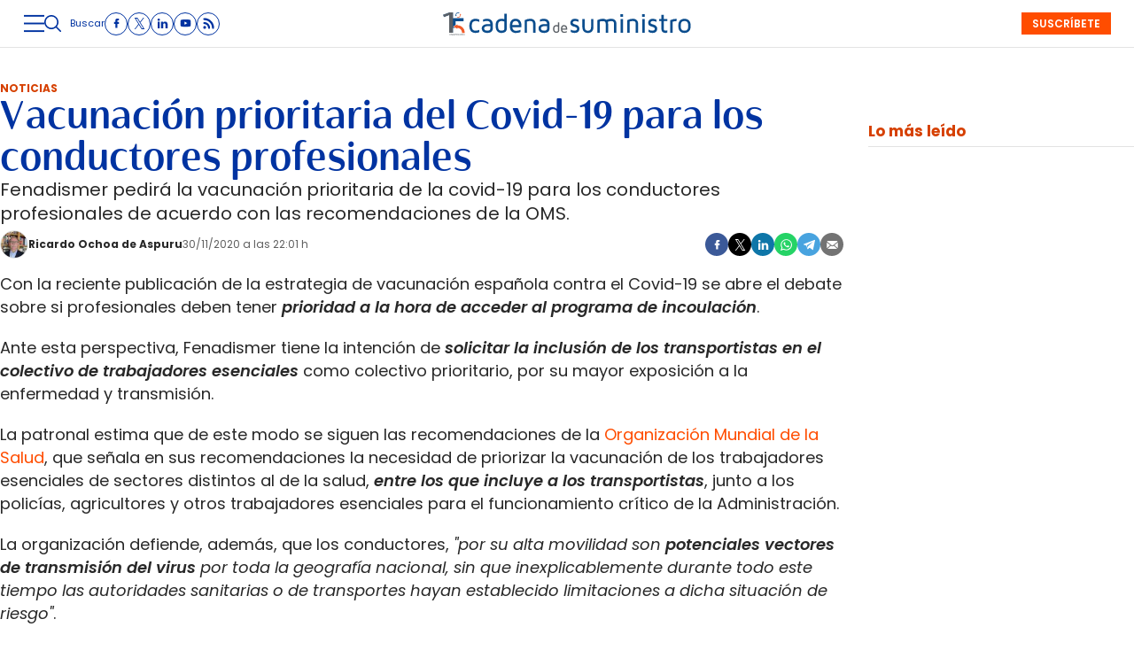

--- FILE ---
content_type: text/html; charset=UTF-8
request_url: https://www.cadenadesuministro.es/noticias/vacunacion-prioritaria-del-covid-19-para-los-conductores-profesionales_1350045_102.html
body_size: 44982
content:
<!DOCTYPE html>
<html lang="es">
<head>
    <meta http-equiv="Content-Type" content="text/html; charset=utf-8" />

                        <title>Vacunación prioritaria del Covid-19 para los conductores profesionales</title>
            <meta name="description" content="Fenadismer pedirá la vacunación prioritaria de la covid-19 para los conductores profesionales de acuerdo con las recomendaciones de la OMS."/>
            <link rel="canonical" href="https://www.cadenadesuministro.es/noticias/vacunacion-prioritaria-del-covid-19-para-los-conductores-profesionales_1350045_102.html" />
            <meta property="og:title" content="Vacunación prioritaria del Covid-19 para los conductores profesionales"/>
            <meta property="og:description" content="Fenadismer pedirá la vacunación prioritaria de la covid-19 para los conductores profesionales de acuerdo con las recomendaciones de la OMS."/>
                <meta property="og:url" content="https://www.cadenadesuministro.es/noticias/vacunacion-prioritaria-del-covid-19-para-los-conductores-profesionales_1350045_102.html"/>
        <meta property="og:image" content="https://www.cadenadesuministro.es/uploads/static/cadena-de-suministro/logos/logo-1200x630.png" />
        <meta property="og:image:type" content="image/jpeg">
        <meta property="og:type" content="article"/>
        <meta property="og:image:width" content="1200" />
        <meta property="og:image:height" content="630" />
        <meta property="og:locale" content="es_ES" />
        
            <meta name="locality" content="Madrid, Spain"/>
                    
    <meta property="article:published_time" content="2020-11-30T22:01:16+01:00" />
    <meta property="article:modified_time" content="2020-11-30T22:01:16+01:00" />
    <meta property="last-modified" content="2020-11-30T22:01:16+01:00" />

    
    <meta property="og:site_name" content="Cadena de Suministro"/>
    
            <meta name="robots" content="index, follow, max-snippet:-1, max-image-preview:large, max-video-preview:-1">
    
            <meta name="twitter:card" content="summary_large_image"/>
        <meta name="twitter:url" content="https://www.cadenadesuministro.es/noticias/vacunacion-prioritaria-del-covid-19-para-los-conductores-profesionales_1350045_102.html"/>
        <meta name="twitter:title" content="Vacunación prioritaria del Covid-19 para los conductores profesionales - Cadena de Suministro"/>
        <meta name="twitter:description" content="Fenadismer pedirá la vacunación prioritaria de la covid-19 para los conductores profesionales de acuerdo con las recomendaciones de la OMS."/>
        <meta name="twitter:image:src" content=""/>
        <meta name="viewport" content="width=device-width, initial-scale=1, shrink-to-fit=no"/>

    <!-- Image preload -->
        
                    
    
                    <link rel="preload" href="" as="image" fetchpriority="high">
                                
            <link rel="preload" href="https://www.cadenadesuministro.es/uploads/s1/22/65/24/0/ricardo-ochoa-de-aspuru-220512-cds_33_50x50.jpeg" as="image" media="(min-width:1px)" fetchpriority="high">
    
        
    <!-- /Image preload -->

    
    <link rel="shortcut icon" href="/favicon.ico"/>
    <link rel="apple-touch-icon" sizes="72x72" href="https://www.cadenadesuministro.es/uploads/static/cadena-de-suministro/logos/apple-touch-icon-72x72.png"/>
    <link rel="apple-touch-icon" sizes="114x114" href="https://www.cadenadesuministro.es/uploads/static/cadena-de-suministro/logos/apple-touch-icon-114x114.png"/>
    <link rel="apple-touch-icon-precomposed" sizes="72x72" href="https://www.cadenadesuministro.es/uploads/static/cadena-de-suministro/logos/apple-touch-icon-72x72.png"/>
    <link rel="apple-touch-icon-precomposed" sizes="144x144" href="https://www.cadenadesuministro.es/uploads/static/cadena-de-suministro/logos/apple-touch-icon-114x114.png"/>

    <link rel="alternate" hreflang="es" href="https://www.cadenadesuministro.es" />

    <!-- RSS -->
    <link rel="alternate" type="application/rss+xml" title="RSS cadena-de-suministro" href="https://www.cadenadesuministro.es/uploads/feeds/feed_cadena-de-suministro_es.xml">
    <!-- /RSS -->



        <style>@font-face{font-family:Poppins;font-display:swap;src:url(/uploads/static/cadena-de-suministro/dist/fonts/poppins-v20-latin-regular.woff2) format("woff2")}@font-face{font-family:Poppins;font-display:swap;font-weight:600;src:url(/uploads/static/cadena-de-suministro/dist/fonts/poppins-v20-latin-600.woff2) format("woff2")}@font-face{font-family:Poppins;font-display:swap;font-weight:700;src:url(/uploads/static/cadena-de-suministro/dist/fonts/poppins-v20-latin-700.woff2) format("woff2")}@font-face{font-family:Poppins;font-style:italic;font-display:swap;src:url(/uploads/static/cadena-de-suministro/dist/fonts/poppins-v20-latin-italic.woff2) format("woff2")}@font-face{font-family:Poppins;font-style:italic;font-display:swap;font-weight:600;src:url(/uploads/static/cadena-de-suministro/dist/fonts/poppins-v20-latin-600italic.woff2) format("woff2")}@font-face{font-family:Poppins;font-style:italic;font-display:swap;font-weight:700;src:url(/uploads/static/cadena-de-suministro/dist/fonts/poppins-v20-latin-700italic.woff2) format("woff2")}@font-face{font-family:Cabrito;font-display:swap;font-weight:500;src:url(/uploads/static/cadena-de-suministro/dist/fonts/cabritoContrastNormMedium.woff2) format("woff2")}@font-face{font-family:Cabrito;font-display:swap;font-weight:700;src:url(/uploads/static/cadena-de-suministro/dist/fonts/cabritoContrastNormBold.woff2) format("woff2")}@font-face{font-family:Cabrito;font-display:swap;font-weight:900;src:url(/uploads/static/cadena-de-suministro/dist/fonts/cabritoContrastNormBlack.woff2) format("woff2")}@font-face{font-family:Cabrito;font-style:italic;font-display:swap;font-weight:500;src:url(/uploads/static/cadena-de-suministro/dist/fonts/cabritoContrastNormMediumIt.woff2) format("woff2")}@font-face{font-family:Cabrito;font-style:italic;font-display:swap;font-weight:700;src:url(/uploads/static/cadena-de-suministro/dist/fonts/cabritoContrastNormBoldIt.woff2) format("woff2")}@font-face{font-family:Cabrito;font-style:italic;font-display:swap;font-weight:900;src:url(/uploads/static/cadena-de-suministro/dist/fonts/cabritoContrastNormBlackIt.woff2) format("woff2")}html{line-height:1.15;-webkit-text-size-adjust:100%}body{margin:0}main{display:block}h1{font-size:2em;margin:.67em 0}hr{box-sizing:content-box;height:0;overflow:visible;border:0;border-bottom:1px solid #e3e3e3}pre{font-family:monospace,monospace;font-size:1em}a{background-color:transparent}abbr[title]{border-bottom:none;text-decoration:underline;text-decoration:underline dotted}b,strong{font-weight:bolder}code,kbd,samp{font-family:monospace,monospace;font-size:1em}small{font-size:80%}sub,sup{font-size:75%;line-height:0;position:relative;vertical-align:baseline}sub{bottom:-.25em}sup{top:-.5em}img{border-style:none}button,input,optgroup,select,textarea{font-family:inherit;font-size:100%;line-height:1.15;margin:0}button,input{overflow:visible}button,select{text-transform:none}[type=button],[type=reset],[type=submit],button{-webkit-appearance:button}[type=button]::-moz-focus-inner,[type=reset]::-moz-focus-inner,[type=submit]::-moz-focus-inner,button::-moz-focus-inner{border-style:none;padding:0}[type=button]:-moz-focusring,[type=reset]:-moz-focusring,[type=submit]:-moz-focusring,button:-moz-focusring{outline:1px dotted ButtonText}fieldset{padding:.35em .75em .625em}legend{box-sizing:border-box;color:inherit;display:table;max-width:100%;padding:0;white-space:normal}progress{vertical-align:baseline}textarea{overflow:auto}[type=checkbox],[type=radio]{box-sizing:border-box;padding:0;margin-right:7px}[type=number]::-webkit-inner-spin-button,[type=number]::-webkit-outer-spin-button{height:auto}[type=search]{-webkit-appearance:textfield;outline-offset:-2px}[type=search]::-webkit-search-decoration{-webkit-appearance:none}::-webkit-file-upload-button{-webkit-appearance:button;font:inherit}details{display:block}summary{display:list-item}[hidden],template{display:none}*{box-sizing:border-box;-moz-box-sizing:border-box;-webkit-box-sizing:border-box}picture{display:block}:focus{outline:none}input[type=submit]:hover{cursor:pointer}a,abbr,acronym,address,applet,article,aside,audio,b,big,blockquote,body,canvas,caption,center,cite,code,dd,del,details,dfn,div,dl,dt,em,embed,fieldset,figcaption,figure,footer,form,h1,h2,h3,h4,h5,h6,header,hgroup,html,i,iframe,img,ins,kbd,label,legend,li,mark,menu,nav,object,ol,output,p,pre,q,ruby,s,samp,section,small,span,strike,strong,sub,summary,sup,table,tbody,td,tfoot,th,thead,time,tr,tt,u,ul,var,video{margin:0;padding:0;border:0;font-size:100%;font:inherit;vertical-align:baseline;line-height:1.2}article,aside,details,figcaption,figure,footer,header,hgroup,menu,nav,section{display:block}body{line-height:1.2}ol,ul{list-style:none}blockquote,q{quotes:none}blockquote:after,blockquote:before,q:after,q:before{content:"";content:none}table{border-collapse:collapse;border-spacing:0}html{max-width:100%;scroll-behavior:smooth;scroll-margin-top:3.3125rem;overflow-x:hidden}body,html{position:relative}body{font-family:Poppins,Arial,sans-serif;color:#282828}::selection{color:#282828;background:#ff4d00}a{text-decoration:none;font-size:inherit;color:inherit}img{display:block;max-width:100%;height:auto}textarea{width:100%}b,strong{font-weight:700}em,i{font-style:italic}.main-header.has-sticky-header .o-page{padding-top:6.25rem}.o-layout{display:flex;flex-direction:column;gap:1.25rem}.o-layout--cols{flex-direction:row;flex-wrap:nowrap;justify-content:space-between;max-width:80rem;margin:0 auto;width:100%}.o-layout--col-1{flex:0 0 auto;width:59.5rem}.o-layout--col-2{width:18.75rem}.o-layout--col-2 .o-grid,.o-layout--col-2 .o-grid__item{height:100%}.o-layout--magazine{max-width:53.75rem}.o-layout--account{max-width:100%}.o-layout--top{height:3.3125rem;position:sticky;top:0;z-index:100;pointer-events:none;padding:0;margin-bottom:1.25rem}.article-branded .o-layout--top,.gallery .o-layout--top,.main-header .o-layout--top{margin-bottom:0}.home .o-layout--top{margin-bottom:unset}.has-full-header .o-layout--top{height:8.375rem;margin-bottom:1.25rem}.main-header.has-full-header .o-layout--top{position:relative}.category-160 .o-layout--top{margin-block-end:0}.o-layout--top-banners{top:0;margin:0 auto;width:100%;position:relative}.has-sticky-header .o-layout--top-banners{position:relative}.o-layout--thematic-top{margin-bottom:1rem}.o-layout--thematic-top .c-banner{margin-bottom:0}.o-layout--v-banners{pointer-events:none;position:absolute;top:0;width:100%;margin:0 auto;opacity:0}.o-layout--grid{display:grid;grid-auto-rows:auto;grid-auto-flow:row;grid-template-columns:repeat(12,1fr);column-gap:1.25rem;row-gap:.625rem;max-width:80rem;margin:0 auto}.o-layout--grid .o-grid__item--col-3{min-width:20rem}.o-layout--main-home .o-grid>.o-grid__item--col-8{flex:0 0 auto}.o-layout--main-home .o-grid>.o-grid__item--col-4{width:18.75rem}.o-layout--main-home .o-grid>.o-grid__item--col-4 .o-grid,.o-layout--main-home .o-grid>.o-grid__item--col-4 .o-grid__item{height:100%}.o-layout--secondary-home>.o-grid>.o-grid__item{gap:0}.o-layout--secondary-home>.o-grid>.o-grid__item>*{margin-top:2.8125rem}.o-layout--secondary-home>.o-grid>.o-grid__item>* .c-banner{margin-bottom:0}.o-layout--activity-viewer>.o-grid{max-width:62.5rem}.o-flex-columns__wrapper{max-width:80rem;margin:0 auto;padding:20px 0;display:flex;flex-direction:column;gap:20px}.o-flex-columns__row{display:flex;flex-direction:column;max-width:80rem;width:100%;margin:0 auto;gap:10px}.o-flex-columns__row--2col .o-flex-columns__row--2col{margin-bottom:-1em}.o-flex-columns__row--4col{flex-direction:column}.o-flex-columns__row--bootstrap>div{padding:0}.o-flex-columns__list-item:last-child article{margin-bottom:0}.o-flex-columns__item{display:flex;flex-direction:column;justify-content:flex-start;gap:1rem}.gallery .o-flex-columns .o-flex-columns__wrapper{padding:0}.o-icon{width:15px;height:15px}.o-icon--s1{width:54px;height:54px}.o-icon--s2{width:32px;height:32px}.o-icon--s3{width:20px;height:20px}.o-icon--s4{width:10px;height:10px}.o-icon-list{display:flex;flex-wrap:wrap;justify-content:space-between}.o-icon-list__item{text-align:center;margin:15px 0;flex:0 0 15%}.o-icon-list__item .icon{display:block;width:50px;height:50px;margin:0 auto}.o-grid{display:grid;grid-auto-rows:auto;grid-template-columns:repeat(12,1fr);grid-auto-flow:row;gap:1.25rem;width:100%;max-width:80rem;margin:0 auto}.o-grid--fullwidth,.o-grid.is-fullwidth{max-width:100%}.o-grid__item{display:flex;flex-direction:column;justify-content:flex-start;gap:1rem}.o-grid__item--col-12{grid-column:span 12}.o-grid__item--col-11{grid-column:span 11}.o-grid__item--col-10{grid-column:span 10}.o-grid__item--col-8,.o-grid__item--col-9{grid-column:span 9}.o-grid__item--col-7{grid-column:span 7}.o-grid__item--col-6{grid-column:span 6}.o-grid__item--col-5{grid-column:span 5}.o-grid__item--col-3,.o-grid__item--col-4{grid-column:span 3}.o-grid__item--col-2{grid-column:span 2}.o-grid__item--col-1{grid-column:span 1}.o-grid__item--row-12{grid-row:span 12}.o-grid__item--row-11{grid-row:span 11}.o-grid__item--row-10{grid-row:span 10}.o-grid__item--row-9{grid-row:span 9}.o-grid__item--row-8{grid-row:span 8}.o-grid__item--row-7{grid-row:span 7}.o-grid__item--row-6{grid-row:span 6}.o-grid__item--row-5{grid-row:span 5}.o-grid__item--row-4{grid-row:span 4}.o-grid__item--row-3{grid-row:span 3}.o-grid__item--row-2{grid-row:span 2}.o-grid__item--row-1{grid-row:span 1}.o-grid.is-mas-monograficos{margin-top:3.125rem}.o-grid--format-1{column-gap:1.25rem;max-width:53.75rem;margin:1.6875rem auto 5.1875rem;padding:0}.o-grid--format-2{grid-template-columns:repeat(2,1fr);margin:0 0 .9375rem;padding:0 0 .9375rem}.o-grid--format-2 [class*=o-grid__item--col]{grid-column:auto}.o-grid--format-3{margin:0 0 .9375rem;padding:0 0 .9375rem;overflow-x:scroll;display:flex}.o-grid--format-3 .o-grid__item{flex:0 0 22%}.o-grid:has(.c-mainarticle__header),.o-grid:has(.c-mainarticle__main-media--alone){row-gap:2rem}.home .o-grid{row-gap:.8125rem}[class*=o-grid__item--col]{max-width:100%}.o-group{display:flex;flex-wrap:wrap;align-items:center;gap:.625rem;width:100%}body .o-block--bg-color{padding:1.25rem 0 .3125rem}body .o-block--bg-color .m-heading{border-top:0;padding-top:0}body .o-block--bg-color .m-heading__title{color:#000}body .o-block--bg-color .c-item{border:0}body .o-block--bg-color .c-item.has-category-110__title{color:#000}body .o-grid>.o-grid__item>.o-block--bg-color+.o-block--bg-color{margin-top:0}.m-heading{border:solid #e3e3e3;border-width:0 0 1px;min-height:2.1875rem;display:flex;flex-direction:row;justify-content:space-between;margin-bottom:.9375rem;align-items:center;padding-bottom:.25rem}.home .m-heading{padding-top:2.5rem;border-top:1px solid #6c6c6c}.m-heading__title{font-size:1.5625rem;color:#d64000;margin:0;text-transform:uppercase;font-weight:400;font-family:Poppins,Arial,sans-serif}.m-heading__link-all{font-size:.75rem;display:flex;align-items:center}.m-heading__link-all .icon{width:14px;height:14px;fill:#282828;margin-top:.125rem}.m-heading__link-all:after{content:"›";margin-left:8px;margin-bottom:1px;font-size:22px;font-weight:100;color:inherit}.m-heading__entry{font-size:clamp(13px,9.89507px + .00477 * 100vw,16px);color:#282828;grid-column:span 12}.m-heading__sponsor{margin-left:auto;display:flex;align-items:center}.m-heading__sponsor-txt{margin-right:.625rem;font-size:.75rem}.m-heading__sponsor-img{max-width:6.25rem;max-height:1.25rem}.m-heading .o-icon{height:.75rem;fill:#d64000}.m-heading--format-2{border:solid #e3e3e3;border-width:0 0 1px;padding-bottom:0}.m-heading--format-2 .m-heading__title{font-size:1.0625rem;color:#282828;text-transform:none;font-weight:700;font-family:Poppins,Arial,sans-serif;margin:0}.m-heading--format-3{border:none;margin-bottom:0}.m-heading--format-3 .m-heading__title{font-size:1.0625rem;color:#0033a1;font-weight:700;font-family:Poppins,Arial,sans-serif;margin:0}.m-heading--format-4{border-width:0;border-style:solid;min-height:auto;margin-bottom:.1875rem}.m-heading--format-4 .m-heading__title{font-size:.6875rem;color:#737373;font-weight:400;font-family:#0033A1}.m-heading--uppercase .m-heading__title{text-transform:uppercase}.o-flex-columns__wrapper .m-heading{margin:0}.o-grid .m-heading{margin:0;grid-column:span 12}.o-grid .m-heading--page-title{margin-bottom:1.0625rem}.m-author{display:flex;align-items:center;gap:.625rem}.m-author__figure{position:relative;width:2rem;height:2rem;overflow:hidden;border-radius:50%;border:1px solid #e3e3e3}.m-author__position{font-size:.75rem;color:#282828;text-transform:none;font-weight:400}.m-author--list{font-size:.625rem;color:#737373;text-transform:none;font-weight:400}.m-author--viewer{font-size:.75rem;color:#282828;text-transform:none;font-weight:700}.m-button{display:flex;justify-content:center;align-items:center;gap:.625rem;width:fit-content;padding:0 1rem;border:none;color:#fff;background-color:#0033a1;font-family:Poppins,Arial,sans-serif;font-weight:600;font-size:.875rem;text-transform:uppercase;line-height:1.3;text-align:center;min-height:2.5rem}.m-button:hover{opacity:.7;transition:opacity .7s ease-in-out;cursor:pointer}.m-button svg{fill:#fff}.m-button__icon{width:.9375rem;height:.9375rem}.m-button--secondary{color:#fff;background-color:#ff4d00}.m-button--secondary .m-button__icon{fill:#0033a1}.m-button--tertiary{color:#0033a1;background-color:transparent;border:1px solid}.m-button--tertiary .m-button__icon{fill:#0033a1}.m-button--small{padding:.5rem .625rem;font-size:.75rem;gap:.5rem}.m-button.is-voted{opacity:.5;pointer-events:none;cursor:default}.m-category{font-size:.625rem;color:#d64000;text-transform:uppercase;font-weight:400;font-family:Poppins,Arial,sans-serif}.m-category__link{transition:all .15s ease-out}.m-category__link:hover{opacity:.7}.m-category--viewer{font-size:.75rem;font-weight:700}.m-date{display:flex;font-size:.625rem;color:#5f5f5f;font-weight:400;font-family:Poppins,Arial,sans-serif}.m-date .o-icon{height:.75rem;fill:#737373}.m-date--list{color:#737373}.m-date--viewer{gap:.25rem;font-size:.75rem}.m-logo{line-height:0;display:block;max-width:100%;transition:all .15s ease-out}.m-logo__txt{position:absolute;font-size:0}.m-logo--full,.m-logo--full .m-logo__image{width:24.1875rem;height:2.1875rem}.m-logo--full-header{display:none}.has-full-header .m-logo--full-header{display:block}.has-full-header .m-logo--reduced-header{display:none}.m-logo--normal,.m-logo--normal .m-logo__image,.m-logo--reduced,.m-logo--reduced .m-logo__image{width:18.375rem;height:1.625rem}.m-logo--footer,.m-logo--footer .m-logo__image{width:21.4375rem;height:1.9375rem}.m-save{cursor:pointer}.m-save .o-icon{height:.75rem;fill:#0033a1}.m-save__wrapper{display:flex;gap:.25rem}.m-save__save-text{font-size:.75rem;color:#737373;font-weight:400;font-family:Poppins,Arial,sans-serif}.m-save.is-saved-article .o-icon,.m-save.is-saved .o-icon{fill:#0033a1}.m-social-share{display:flex;flex-direction:row;gap:.375rem}.m-social-share__item{overflow:hidden}.m-social-share__item,.m-social-share__link{display:flex;justify-content:center;align-items:center}.m-social-share__link{border-bottom:none;width:100%;height:100%}.m-social-share .m-social-share__item{border-radius:50%;width:1.625rem;height:1.625rem}.m-social-share .m-social-share__img{width:.8125rem;height:.8125rem}.m-social-share .m-social-share__item{background:#737373}.m-social-share .m-social-share__item--facebook{background:#3b5998}.m-social-share .m-social-share__item--twitter{background:#000}.m-social-share .m-social-share__item--linkedin{background:#0e76a8}.m-social-share .m-social-share__item--whatsapp{background:#25d366}.m-social-share .m-social-share__item--telegram{background:#48a3df}.m-social-share .m-social-share__item--youtube{background:#ec2b00}.m-social-share .m-social-share__item--instagram{background:radial-gradient(circle at 30% 107%,#fdf497 0,#fdf497 5%,#fd5949 45%,#d6249f 60%,#285aeb 90%)}.m-social-share .m-social-share__item--twitch{background:#6441a4}.m-social-share .m-social-share__item--pinterest{background:#e60023}.m-social-share .m-social-share__img{fill:#fff}.m-social-share--secondary{margin:0 0 1.25rem}.m-social-profile{display:flex;flex-direction:row;gap:0;gap:.3125rem;padding:0}.m-social-profile__item{overflow:hidden}.m-social-profile__item,.m-social-profile__link{display:flex;justify-content:center;align-items:center}.m-social-profile__link{border-bottom:none;width:100%;height:100%}.m-social-profile .m-social-profile__item{border-radius:50%;border:1px solid #0033a1}.m-social-profile .m-social-profile__img{fill:#0033a1}.m-social-profile .m-social-profile__item{width:1.625rem;height:1.625rem}.m-social-profile .m-social-profile__img{width:.8125rem;height:.8125rem}.m-social-profile--author{gap:.375rem}.m-social-profile--author .m-social-profile__item{border-radius:50%;border:1px solid #fff}.m-social-profile--author .m-social-profile__img{fill:#fff}.m-social-profile--author .m-social-profile__item{background:#4c4c4c}.c-form{border:0 solid #e3e3e3;padding:0;background:transparent}.c-form,.c-form__wrapper{display:flex;flex-direction:column;gap:1.25rem}.c-form__heading{display:flex;flex-direction:column;gap:.3125rem}.c-form__title{font-size:1.75rem;font-weight:400}.c-form__title-close{display:block;width:15px;height:15px;margin-top:-4px;background-image:url([data-uri]);background-position:50%;background-repeat:no-repeat;font-size:0;float:right}.c-form__subtitle{font-size:1rem;font-weight:600}.c-form__subtitle--consent{margin-top:1.25rem}.c-form__text{font-size:.75rem;color:#282828}.c-form__desc{font-size:1.125rem}.c-form__form{display:flex;gap:1.25rem;flex-direction:column}.c-form__main .c-form__input{width:100%;padding:0 .9375rem}.c-form__main{display:flex;flex:0 0 100%}.c-form__actions .m-button{width:100%}.c-form__actions--login{margin:0 0 10px;text-align:center}.c-form__actions--login .m-button{width:auto;margin:0 auto}.c-form__register{display:flex;flex-direction:column;gap:1.25rem}.c-form__register .c-form__title{font-size:1.25rem;color:#282828;font-weight:700}.c-form__register .m-button{width:100%}.c-form__link--back-to-login,.c-form__link--remember-pwd{text-align:center;font-size:.75rem;color:#282828}.c-form__message{font-size:1.0625rem;display:flex;align-items:center}.c-form__message.is-failure,.c-form__message.is-success{min-height:2.5rem;padding-left:2.5rem}.c-form__message.is-success{color:#92b500;background-image:url([data-uri])}.c-form__message.is-failure,.c-form__message.is-success{background-position:0;background-size:28px;background-repeat:no-repeat}.c-form__message.is-failure{color:red;background-image:url([data-uri])}.c-form__field{display:flex;justify-content:center;flex-direction:column;position:relative;gap:.25rem}.c-form__field--row{gap:.625rem;flex-direction:row;align-items:center;justify-content:flex-start}.c-form__label{display:block;font-size:.75rem;color:#282828;text-transform:none;font-weight:400}.c-form__label--checkbox{font-size:.75rem;color:#0033a1}.c-form__label a{text-decoration:underline}.c-form__input-wrapper{position:relative}.c-form__input{width:100%;padding:.75rem .9375rem;color:#5f5f5f;background:#fff;border:1px solid #d6d6d6;font-size:.875rem;transition:all .15s ease-out;border-radius:.25rem}.c-form__input:focus{outline:none;border-color:#bdbdbd;transition:all .15s ease-out}.c-form__input--textarea{height:9.375rem}.c-form__select{position:relative;padding:10px 36px 10px 16px;font-size:.875rem;color:#5f5f5f;border-radius:0;border:1px solid #d6d6d6;appearance:none;background-image:url([data-uri]);background-position:center right 4px;background-size:18px;background-repeat:no-repeat}.c-form__icon-unmask{position:absolute;right:0;bottom:.125rem;width:2.8125rem;height:2.8125rem;display:flex;justify-content:center;align-items:center;fill:#c1c1c1;cursor:pointer}.c-form__icon-unmask .o-icon{width:2rem;height:2rem}.c-form__help{font-size:.6875rem;color:#5f5f5f;font-weight:400}.c-form__group{display:flex;flex-direction:column;gap:.25rem}.c-form__group .c-form__label{flex:0 0 100%}.c-form__group--birthdate{display:flex;flex-wrap:wrap;flex-direction:row;justify-content:flex-start}.c-form__group--birthdate .c-form__group-item{width:30%;margin-right:10px}.c-form__count{font-size:.75rem;margin-top:5px;color:#737373}.c-form__count.limit_reached{color:red}.c-form__submit{align-self:end;padding:.9375rem;width:100%}.c-form__items--grid{display:grid;grid-gap:1.25rem;grid-template-columns:1fr 1fr}.c-form .c-form__field--full-width{grid-column:1/3}.c-form .c-form__field--full-width .m-button,.c-form__recaptcha{width:100%}.c-form__recaptcha>*{max-width:100%;width:100%}.c-form__link-cover{display:block;position:absolute;inset:0}.c-form_inline-message{font-size:.875rem;margin-top:.3125rem}.c-form .is-failure{color:red}.c-form .is-success{color:#92b500}.c-form--register{max-width:35rem;margin:0 auto 1.25rem;box-shadow:0 5px 5px rgba(40,40,40,.1);background:#fff;padding:40px 80px}.c-form--register .c-form__title{text-align:center}.c-form--register .c-form__desc{font-size:1rem;text-align:center}.c-form--register .c-form__desc span{display:block;font-weight:400}.c-form--register .c-form__submit,.c-form--register .m-button{width:100%}.c-form--register .c-form__message{font-size:.875rem;font-weight:400}.c-form--no-border{padding:0;border:none}.c-form--contact{margin-bottom:1.25rem}.c-form--contact .c-form__heading{text-align:center}.c-form--contact .c-form__text-area{height:160px}.c-form--contact .c-form__captcha{text-align:center;padding:20px;background-color:#f5f5f5}.c-form--contact .m-button{width:100%}.c-form--subscribe-footer{position:relative;background:#f5f5f5;padding:1.875rem .625rem}.c-form--subscribe-footer .c-form__heading{align-items:center}.c-form--subscribe-footer .c-form__wrapper{max-width:35rem;padding:0}.c-form--subscribe-footer .c-form__title{font-size:clamp(20px,15.8601px + .00636 * 100vw,24px);color:#0033a1;font-weight:700;font-family:Cabrito,Arial,sans-serif;text-align:center}.c-form--subscribe-footer .c-form__desc{font-size:clamp(16px,13.93005px + .00318 * 100vw,18px);color:#0033a1;font-family:Cabrito,Arial,sans-serif;text-align:center}.c-form--subscribe-footer .o-icon{fill:#ff4d00;width:3.375rem;height:2.4375rem;margin-bottom:.625rem}.c-form--subscribe-page{margin:1.25rem auto}.c-form--subscribe-page .c-form__heading{text-align:center}.c-form--subscribe-page .c-form__select{background-color:unset;background-size:.625rem;background-position-x:calc(100% - 15px);border-radius:4px}.c-form--subscribe-page .c-form__action{margin-top:1.25rem}.c-form--searchform{width:100%}.c-form--searchform .c-form__form{position:relative;display:flex;width:100%;max-width:80rem;margin:0 auto;padding:1.25rem}.c-form--searchform .c-form__input{width:100%;height:45px;padding:0 .625rem;border:1px solid #e3e3e3;font-weight:400;font-size:.75rem}.c-form--searchform .c-form__input:focus{outline:none}.c-form--searchform .c-form__submit{padding:0 .9375rem;background:#0033a1;text-transform:uppercase;color:#fff;font-size:14px;border:none;align-self:auto;width:auto}.c-form--searchform .c-form__close{align-self:center;margin-left:.625rem;margin-right:-1.875rem;width:1.25rem;height:1.25rem;background-image:url([data-uri]);background-position:50%;background-size:no-repeat;background-repeat:no-repeat;background-size:12px;transition:all .15s ease-in-out;cursor:pointer}.c-form--searchform .c-form__close:hover{transition:all .15s ease-in-out}.c-form--searchpage{gap:1.25rem;margin-bottom:3.125rem}.c-form--searchpage .c-form__message{display:inline-block}.c-form--contest .c-form__title{font-size:1.375rem;font-weight:700}.c-form--contest .c-form__label{font-size:1.125rem;color:#282828;margin:0 0 .875rem;font-weight:400}.c-form--contest .c-form__input{margin:0 0 20px;padding:18px;height:48px;width:100%;border:1px solid #c1c1c1;position:relative;vertical-align:middle;bottom:2px}.c-form--contest .c-form__input::placeholder{color:#c1c1c1}.c-form--contest .c-form__input--radio{display:inline}.c-form--contest .c-form__textarea{margin:0 0 20px;padding:18px;height:178px;width:100%;border:1px solid #c1c1c1;position:relative;vertical-align:middle;bottom:2px}.c-form--contest .c-form__textarea::placeholder{color:#c1c1c1}.c-form--contest .c-form__actions{margin:.9375rem 0 0}.c-form--contest .c-form__actions .m-button{margin:0}.c-form--center,.c-form--center .c-form__input{text-align:center}.c-form--redux .c-form__wrapper{width:30rem;margin:0 auto}.c-form--redux .c-form__form{width:24.375rem;margin:0 auto}.c-form--login .c-form__separator{text-align:center;font-size:1.375rem;font-weight:700;margin:20px 3.125rem 0;position:relative}.c-form--login .c-form__separator:before{content:"";display:block;position:absolute;width:100%;height:1px;background:#e3e3e3;left:0;top:50%}.c-form--login .c-form__separator__text{background:#f5f5f5;position:relative;padding:0 10px}.c-form--login .m-button{width:100%}.c-form--login-page{width:50%;margin:0 auto;text-align:center}.c-header{display:flex;flex-direction:column;width:100%}.has-sticky-header .c-header{animation:c .5s 1;position:fixed;top:0;z-index:10}.c-header__wrapper{width:100%;background:#fff;max-width:80rem;margin:0 auto;pointer-events:all;border-bottom:1px solid #e3e3e3;max-width:100%}.has-full-header .c-header__wrapper{padding:0;border-top:1px solid #e3e3e3}.has-full-header .c-header__wrapper{background:#fff}.c-header__container{margin:0 auto;position:relative;display:flex;flex-wrap:wrap;padding:0;height:3.3125rem;align-items:flex-start;max-width:80rem;max-width:100%;width:100%}.has-sticky-header .c-header__container{padding:0 .625rem}.has-full-header .c-header__container{height:8.375rem;background:transparent;max-width:80rem}.c-header__item{min-height:1.625rem;z-index:2}.c-header__menu-btn{display:flex;height:3.3125rem;width:1.5rem;justify-content:center;align-items:center;z-index:100;top:0;cursor:pointer}.c-header__menu-btn .o-icon{width:1.4375rem;height:1.4375rem;fill:#0033a1}.c-header__search-button{display:flex;align-items:center;cursor:pointer;position:relative}.c-header__search-button:after,.c-header__search-button:before{content:"";display:block;position:absolute;width:20px;height:2px;background:#737373;left:0;top:25px;opacity:0;transition:all .15s ease-in-out}.c-header__search-button .o-icon{fill:#0033a1;width:1.1875rem;height:1.1875rem}.c-header__search-button__txt{font-size:.6875rem;color:#0033a1}.has-search-opened .c-header__search-button .o-icon{opacity:0}.has-search-opened .c-header__search-button:before{transform:rotate(45deg)}.has-search-opened .c-header__search-button:after{transform:rotate(-45deg)}.has-search-opened .c-header__search-button:after,.has-search-opened .c-header__search-button:before{opacity:1}.c-header__logo{display:flex;justify-content:center;position:absolute;width:100%;height:100%;align-items:center;top:0;left:0}.c-header__logo svg{float:left}.c-header__user-btn{position:absolute;z-index:1;right:.625rem;top:.8125rem;z-index:100;border:1px solid #ff4d00;border-radius:50%;width:1.625rem;height:1.625rem;display:flex;align-items:center;justify-content:center}.c-header__user-btn .o-icon{fill:#ff4d00;width:1rem;height:.75rem}body.is-logged .c-header__user-btn{display:none}.c-header__user-options .m-button:last-child{margin-right:0}.c-header__social{display:flex;align-items:center;justify-content:center}.c-header__menu{width:100%;display:flex}.c-header__menu .c-menu__icon{display:none}.c-header__search-form{width:100%;margin:0;z-index:3}.c-header__back{position:absolute;left:1.25rem;font-size:.875rem}.c-header__back .o-icon{height:.75rem}.c-menu{width:100%}.c-menu__list{position:relative;max-width:100%;display:flex;margin:0 auto;padding:0;list-style:none;justify-content:center;height:100%}.c-menu__item{position:relative}.is-hidefromhere~.c-menu__item{display:none}.is-amp .is-hidefromhere~.c-menu__item{display:block}.c-menu__item--socio a{color:#0033a1;font-weight:400}.c-menu__link{display:flex;padding:0 .625rem;color:#fff;text-transform:uppercase;font-size:.75rem;font-weight:700;font-family:Poppins,Arial,sans-serif;transition:all .15s ease-out;height:100%;align-items:center}.c-menu__link:hover{text-decoration:none;transition:all .15s ease-out}.c-menu__sublist{z-index:10;background:#0033a1;position:absolute;display:none;margin-top:-1px}.c-menu__subitem__link{display:block;padding:12px 0;color:#fff;text-transform:uppercase;font-size:.75rem;font-weight:700;transition:all .15s ease-out}.c-menu__subitem__link:hover{text-decoration:none;color:#fff;transition:all .15s ease-out}.c-footer__menu--main .c-menu{margin-top:.3125rem;background:transparent;border:0 solid #e3e3e3}.c-footer__menu--main .c-menu .c-menu__list{justify-content:center}.c-footer__menu--main .c-menu .c-menu__link{height:24px;color:#282828;font-size:.75rem;font-weight:700;padding:.3125rem .625rem}.c-footer__menu--main .c-menu li.has-subitems>a{background-size:0}.c-footer__menu--main .c-menu li.has-subitems ul{display:none}.c-footer__menu--static .c-menu{margin-top:.3125rem;border:0 solid #e3e3e3;background:transparent}.c-footer__menu--static .c-menu .c-menu__list{justify-content:center}.c-footer__menu--static .c-menu .c-menu__link{height:24px;color:#5f5f5f;font-family:Poppins,Arial,sans-serif;font-size:.6875rem;font-weight:400;text-transform:uppercase;padding:.4375rem .9375rem}.c-fullmenu{position:fixed;left:0;top:0;right:0;bottom:0;z-index:100;background:rgba(0,0,0,.5);opacity:0;pointer-events:none;transition:all .15s ease-out}.has-menu-opened .c-fullmenu{opacity:1;pointer-events:all;transition:all .15s ease-out}.has-menu-opened .c-fullmenu .c-fullmenu__wrapper{transform:translateX(0);overflow-y:auto;transition:all .15s ease-out}.c-fullmenu__wrapper{position:relative;width:330px;height:100vh;padding:1.25rem;background:#fff;transform:translateX(-100%);transition:all .15s ease-out}.c-fullmenu__block{border-bottom:1px solid #e3e3e3}.c-fullmenu__block--form{padding:35px 0 20px}.c-fullmenu__block--nav{padding:1rem 0}.c-fullmenu__block--nav .c-menu__list{display:flex;flex-direction:column}.c-fullmenu__block--nav .c-menu__item.has-subitems.is-opened .c-menu__icon{transform:rotate(180deg);transition:all .15s ease-out}.c-fullmenu__block--nav .c-menu__icon{content:"";display:block;position:absolute;top:5px;right:0;transition:all .15s ease-out;cursor:pointer}.c-fullmenu__block--nav .c-menu__icon .o-icon{width:14px;height:8px;fill:#ff4d00}.c-fullmenu__block--nav .c-menu__link{font-size:1.0625rem;color:#0033a1;text-transform:none;font-weight:700;font-family:Cabrito,Arial,sans-serif;display:block;padding:.4375rem .4375rem .375rem 0;line-height:1.35666666}.c-fullmenu__block--nav .c-menu__sublist{display:none;position:static;background:transparent;padding-bottom:.3125rem;margin-top:0}.c-fullmenu__block--nav .c-menu__subitem{padding-left:.5rem}.c-fullmenu__block--nav .c-menu__subitem__link{padding:0 .3125rem;font-size:.8125rem;font-weight:500;text-transform:none;color:#282828;line-height:1.7666666666}.c-fullmenu__block--nav .c-menu__subitem__link--see-more{color:#ff4d00}.c-fullmenu__block--static{padding:15px 0}.c-fullmenu__block--static .c-menu__list{display:flex;flex-direction:column}.c-fullmenu__block--static .c-menu__link{display:block;padding:.25rem 0;font-size:.75rem;font-weight:700;color:#282828;text-transform:none}.c-fullmenu__block--addons{display:flex;flex-direction:column;gap:.9375rem;padding:1.375rem 0;border-bottom:0}.c-fullmenu__block--addons .m-button{width:100%;font-size:.625rem}.c-fullmenu__close{display:block;position:absolute;top:.9375rem;right:.9375rem;cursor:pointer}.c-fullmenu__close .o-icon{width:1.0625rem;height:1.0625rem;fill:#0033a1}.c-fullmenu .c-form__form{position:relative}.c-fullmenu .c-form__input{font-size:.75rem;background:#f0f0f0;border:none;height:2rem;padding:.75rem}.c-fullmenu .c-form__submit{position:absolute;top:0;right:0;bottom:0;width:42px;height:38px;font-size:0;background-image:url([data-uri]);background-position:50%;background-size:16px;background-repeat:no-repeat;background-color:transparent;border:none}@keyframes b{0%{transform:translateY(-50px)}to{transform:translateY(0)}}.c-banner{position:relative;width:100%;margin:0 auto 1.25rem;text-align:center}.cc-main-content .c-banner{background-color:#f5f5f5}.c-banner cs-ads{display:block;position:sticky;top:4.5625rem}.c-banner--300x100>*,.c-banner--300x250>*,.c-banner--300x600>*,.c-banner--620x100>*,.c-banner--728x90>*,.c-banner--970x250>*,.c-banner--1200x180>*{z-index:2}.c-banner img{width:auto}.c-banner img[width="1"]{display:unset;width:1px;height:1px;opacity:.01;margin-top:-10px}.c-banner--1200x180{max-width:80rem}.home .c-banner--1200x180{margin-top:.625rem;margin-bottom:2.0625rem}.cc-main-content .c-banner--1200x180{height:6.25rem}.c-banner--970x250{max-width:80rem}.cc-main-content .c-banner--970x250{height:15.625rem}.c-banner--980x250{max-width:80rem}.cc-main-content .c-banner--980x250{height:15.625rem}.c-banner--970x90{max-width:80rem}.cc-main-content .c-banner--970x90{height:5.625rem}.c-banner--728x90{max-width:80rem}.cc-main-content .c-banner--728x90{height:3.125rem}.cc-main-content .c-banner--620x100{height:4.375rem}.cc-main-content .c-banner--300x100{width:300px;height:2.5rem;margin:0 auto}.cc-main-content .c-banner--300x250{height:15.625rem}.cc-main-content .c-banner--300x300{height:18.75rem}.cc-main-content .c-banner--300x600{height:37.5rem}.c-vbanners .c-banner{position:sticky;height:600px;overflow:hidden;transition:all 1s;opacity:1}.c-vbanners .c-banner cs-ads{display:block;height:600px;background:#f5f5f5}.c-banner--mobile{display:none}.cc-main-content .c-banner--mobile{display:block}.c-banner img{max-width:100%;margin:0 auto;height:auto}.c-banner__wrapper{display:flex;flex-direction:row;justify-content:center;flex-wrap:wrap}.c-banner__flexible{margin-bottom:10px}.c-banner__flexible+.c-banner__flexible{margin-left:10px}.home .o-layout--secondary-home>.o-grid>.o-grid__item>.c-banner{margin-top:1.25rem;margin-bottom:0}.home .o-layout--secondary-home>.o-grid>.o-grid__item>.c-banner:first-child{margin-top:0}.v-banners-wrapper{position:fixed;top:0;left:0;right:0;height:1px;z-index:10;margin:0 auto;text-align:center}.has-full-header .v-banners-wrapper,body.u-vbanners-stop .v-banners-wrapper{position:absolute}.v-banners-wrapper .v-banners{position:relative;width:80rem;margin:0 auto;height:1px;overflow:visible}.v-banners-wrapper .v-banner1{display:block;position:absolute;top:63px;right:101%;bottom:0;pointer-events:auto;transition:all .15s ease-in-out;height:600px;background:#f90;width:120px}body.has-full-header .v-banners-wrapper .v-banner1{top:270px}.v-banners-wrapper .v-banner2{display:block;position:absolute;top:63px;left:101%;bottom:0;pointer-events:auto;transition:all .15s ease-in-out;height:600px;background:#f90;width:120px}body.has-full-header .v-banners-wrapper .v-banner2{top:270px}.c-vbanners,.o-layout--v-banners .o-grid,.o-layout--v-banners .o-grid__item{position:relative;top:0;left:0;width:100%;height:100%;z-index:2}.c-vbanners{display:none}.c-vbanners__wrapper{width:96.25rem;margin:0 auto;position:sticky;top:0;transition:top .15s;top:3.9375rem}body.has-menu-opened .c-vbanners__wrapper{top:6.125rem}body.has-search-opened .c-vbanners__wrapper{top:9.25rem}.c-vbanners__frame{position:relative;display:grid;grid-gap:.625rem;grid-template-columns:120px auto 120px}.c-vbanners__left,.c-vbanners__right{position:relative;pointer-events:all}.c-vbanners__center{visibility:hidden}.o-flex-columns__row{gap:1.25rem}.o-flex-columns__item{margin-bottom:0}.c-item{font-size:.875rem;padding-bottom:.9375rem;border:solid #e3e3e3;border-width:0 0 1px;display:flex;flex-direction:column}.c-item,.c-item.has-video .c-item__fig{position:relative}.c-item.has-video .c-item__fig:before{content:"";display:block;position:absolute;width:60px;height:60px;background-color:rgba(255,77,0,.75);left:50%;top:50%;background-image:url([data-uri]);background-size:cover;border-radius:50%;z-index:1;border:0 solid #fff;margin-left:-30px;margin-top:-30px}.c-item.has-audio .c-item__fig{position:relative}.c-item.has-audio .c-item__fig:before{content:"";display:block;position:absolute;width:60px;height:60px;background-color:rgba(255,77,0,.75);left:50%;top:50%;background-image:url([data-uri]);background-size:cover;border-radius:50%;z-index:1;border:0 solid #fff;margin-left:-30px;margin-top:-30px}.c-item.has-gallery .c-item__fig{position:relative}.c-item.has-gallery .c-item__fig:before{content:"";display:block;position:absolute;width:60px;height:60px;background-color:rgba(255,77,0,.75);left:50%;top:50%;background-image:url([data-uri]);background-size:cover;border-radius:50%;z-index:1;border:0 solid #fff;margin-left:-30px;margin-top:-30px}.c-item.has-subscription .c-item__fig{position:relative}.c-item.has-subscription .c-item__fig:after{content:"";display:block;position:absolute;width:25px;height:25px;background-color:rgba(255,77,0,.75);left:0;top:0;background-image:url([data-uri]);background-size:17px;background-repeat:no-repeat;background-position:50%;border-radius:50%;z-index:1;border:0 solid #fff}.c-item__list-wrapper{display:flex;flex-direction:column;gap:.9375rem;margin-bottom:2.5rem;margin-left:auto;margin-right:auto;width:100%;max-width:62.5rem}.o-flex-columns--list .c-item{padding-bottom:.9375rem}.c-item__powered__text{font-size:.75rem;color:#282828;font-weight:700;margin-bottom:.9375rem}.c-item__powered__img{margin-bottom:1.25rem}.c-item__powered__img .o-icon{width:auto;height:1.25rem}.c-item__wrapper{display:flex;flex-direction:column;position:relative;overflow:hidden;gap:.625rem}.c-item__sponsored{display:flex;align-items:center;justify-content:flex-end;padding:.3125rem .625rem;background:#fff;position:absolute;width:100%;z-index:1}.c-item__sponsored-link,.c-item__sponsored a{display:flex;align-items:center}.c-item__sponsored-text{font-size:.75rem;font-weight:400;font-family:Poppins,Arial,sans-serif}.c-item__sponsored-img{width:90px;max-width:5.625rem;max-height:2.1875rem;overflow:hidden;margin-left:.9375rem}.c-item__fig{position:relative;font-size:1.25rem;overflow:hidden;flex:0 0 auto}.c-item__fig .c-item__link{position:absolute;width:100%;height:100%}.c-item__fig picture{aspect-ratio:2}.c-item__fig picture img{width:100%}.c-item__img{width:100%;max-width:100%;height:auto;position:absolute}.c-item__txt{height:100%;display:flex;flex-direction:column;font-family:Poppins,Arial,sans-serif;flex:1 1 auto;gap:.625rem}.c-item__avantitle{margin-bottom:-.5rem;font-family:Arial,Helvetica,sans-serif;font-size:14px;font-style:italic;color:#737373}.c-item__title{font-size:1.25rem;color:#0033a1;font-weight:600;font-family:Cabrito,Arial,sans-serif;letter-spacing:-.01em}.c-item__title a{display:inline;border-bottom:1px solid transparent;transition:all .15s ease-in-out}.c-item__title a:hover{border-bottom:1px solid}.is-mas-monograficos .c-item__title{color:#282828;font-size:clamp(14px,12.96502px + .00159 * 100vw,15px)}.c-item__entry,.c-item__total-pictures{font-size:.875rem;color:#5f5f5f;line-height:1.5}.c-item__entry--event,.c-item__total-pictures--event{display:flex;flex-direction:column;gap:5px}.c-item__extra-info{display:flex;color:#5f5f5f;flex-wrap:wrap;align-items:center}.c-item__related{margin-top:.625rem;display:flex;gap:.3125rem;flex-direction:column}.c-item__related-item{display:flex;flex-direction:row;gap:.625rem}.c-item__related-item-fig{flex:0 0 5rem}.c-item__related-item-img{width:100%}.c-item__related-item-link{font-size:.75rem;color:#0033a1;font-weight:700;display:inline-block}.c-item__related-item-link:hover{text-decoration:underline}.c-item__related-item--no-image{margin-top:0}.c-item__related-item--no-image .c-item__related-item-fig{flex:0 0 auto}.c-item__related-item--no-image .o-icon{fill:#c1c1c1}.c-item[class*=has-].has-video .c-item__fig{position:relative}.c-item[class*=has-].has-video .c-item__fig:before{content:"";display:block;position:absolute;width:60px;height:60px;background-color:rgba(255,77,0,.75);left:50%;top:50%;border-radius:50%;z-index:1;border:0 solid #fff;margin-left:-30px;margin-top:-30px}.c-item[class*=has-].has-audio .c-item__fig{position:relative}.c-item[class*=has-].has-audio .c-item__fig:before{content:"";display:block;position:absolute;width:60px;height:60px;background-color:rgba(255,77,0,.75);left:50%;top:50%;border-radius:50%;z-index:1;border:0 solid #fff;margin-left:-30px;margin-top:-30px}.c-item[class*=has-].has-gallery .c-item__fig{position:relative}.c-item[class*=has-].has-gallery .c-item__fig:before{content:"";display:block;position:absolute;width:60px;height:60px;background-color:rgba(255,77,0,.75);left:50%;top:50%;border-radius:50%;z-index:1;border:0 solid #fff;margin-left:-30px;margin-top:-30px}.c-item[class*=has-].has-subscription .c-item__fig{position:relative}.c-item[class*=has-].has-subscription .c-item__fig:after{content:"";display:block;position:absolute;width:25px;height:25px;background-color:rgba(255,77,0,.75);left:0;top:0;background-repeat:no-repeat;background-position:50%;border-radius:50%;z-index:1;border:0 solid #fff}.c-item[class*=has-] .c-item__fig:after,.c-item[class*=has-] .c-item__fig:before{pointer-events:none}.c-item[class*=has-] .c-item__fig:before{z-index:1}.c-logged{font-size:.75rem;color:#737373;display:flex;gap:.75rem}.c-logged__link{display:flex;align-items:center}.c-logged__link--logout{gap:.375rem;color:#c1c1c1}.c-logged__link--logout svg{fill:#c1c1c1}.c-logged__img{color:#fff;background:#0033a1;padding:5px;border-radius:50%;width:1.625rem;height:1.625rem;display:inline-block;text-align:center}.c-logged__text{font-size:.75rem;color:#737373}body:not(.is-logged) .c-logged--in{display:none}body.is-logged .c-logged--out{display:none}.c-logged .m-button{font-size:.75rem;min-height:1.5625rem;padding:0 .75rem}.m-add-calendar{display:flex;align-items:center}.m-add-calendar .o-icon{height:1.25rem;width:1.25rem;fill:#ff4d00}.m-add-calendar--viewer{margin:0 auto;gap:.625rem;font-size:.75rem;font-weight:600}.c-mainarticle__right-column .col-lg-4{width:100%}.c-mainarticle__right-column div[class*=col-]{width:100%;padding:0}.c-mainarticle__sponsored{display:flex;align-items:center;justify-content:flex-end;padding:0;background:#fff}.c-mainarticle__sponsored-link,.c-mainarticle__sponsored a{display:flex;align-items:center}.c-mainarticle__sponsored-text{font-size:.75rem;color:#5f5f5f;font-weight:400;font-family:Poppins,Arial,sans-serif}.c-mainarticle__sponsored-img{margin-left:.9375rem}.c-mainarticle__sponsored-img img{height:2.1875rem;width:auto}.c-mainarticle__top{display:flex;flex-direction:column;gap:.9375rem}.c-mainarticle__top .c-mainarticle__main-media{margin-bottom:0}.c-mainarticle__main-media{margin-bottom:1rem}.c-mainarticle__main-media video{max-width:100%}.c-mainarticle__avantitle{font-family:Arial,Helvetica,sans-serif;font-size:17px;font-style:italic;color:#777}.c-mainarticle__title{font-size:clamp(27px,9.40541px + .02703 * 100vw,44px);color:#0033a1;font-weight:700;font-family:Cabrito,Arial,sans-serif;line-height:1.09}.c-mainarticle--events-cover .c-mainarticle__address,.c-mainarticle--events-cover .c-mainarticle__text,.c-mainarticle--events-cover .m-date:not(.m-date--list),.c-mainarticle__subtitle{font-size:clamp(16px,11.8601px + .00636 * 100vw,20px);color:#282828;line-height:1.35}.c-mainarticle__info{position:relative;display:flex;justify-content:flex-start;align-items:center;margin-top:.3125rem;flex-wrap:wrap;border:0 solid #e3e3e3}.c-mainarticle__top--opinion .c-mainarticle__info{margin-top:0;border-top:0}.c-mainarticle__info .m-social-share{margin-left:auto}.c-mainarticle__info .m-add-calendar{flex:0 0 auto;margin:0;color:#000}.c-mainarticle__info--diary-info{font-size:.75rem;color:#000}.c-mainarticle__info--diary-info .m-date{color:inherit}.c-mainarticle_right-column{display:inline}.c-mainarticle__fig{margin:0;padding:0;position:relative}.c-mainarticle__fig.is-video{position:relative;margin-bottom:50px;padding-bottom:56.25%}.c-mainarticle__fig.is-video iframe,.c-mainarticle__fig.is-video video{position:absolute;top:0;right:0;bottom:0;left:0;width:100%;height:100%}.c-mainarticle__fig.is-video .c-mainarticle__fig-cap{position:absolute;top:100%;left:0;right:0}.c-mainarticle__fig.is-audio{max-width:100%;margin:20px 0}.c-mainarticle__fig.is-audio audio{width:100%}.c-mainarticle__fig.is-audio figcaption{background:none}.c-mainarticle__fig.is-audio audio::-webkit-media-controls-panel{background:#f5f5f5}.c-mainarticle__fig.is-audio audio::-webkit-media-controls-play-button{background-color:#fff;border-radius:100%}.c-mainarticle__fig picture{aspect-ratio:2;overflow:hidden;position:relative}.c-mainarticle__fig-author-photo{font-weight:700}.c-mainarticle__fig,.c-mainarticle__img{width:100%;max-width:100%;height:auto}.c-mainarticle__img{position:absolute}.c-mainarticle__fig-cap{display:flex;align-items:center;flex-wrap:wrap;gap:.5rem;font-size:.875rem;color:#737373;text-transform:none;font-weight:400;font-family:Poppins,Arial,sans-serif;border:0 solid #e3e3e3;padding:.75rem 0 0}.c-mainarticle__fig-cap--author{padding-left:.5rem;border-left:.125rem solid #ccc;font-size:.75rem;font-style:italic}.c-mainarticle__body{font-size:1.125rem;color:#282828;margin:0;font-weight:400;line-height:1.5em}.c-mainarticle__body ol,.c-mainarticle__body p,.c-mainarticle__body ul{font-size:1.125rem;color:#282828;margin:0 0 1.25rem;font-weight:400;line-height:1.45em}.c-mainarticle__body ol,.c-mainarticle__body ul{list-style:none;margin:0 0 20px;padding:0 0 0 18px}.c-mainarticle__body ol li:before,.c-mainarticle__body ul li:before{content:"\2022";color:#0033a1;font-weight:700;display:inline-block;width:1em;margin-left:-1em}.c-mainarticle__body sub,.c-mainarticle__body sup{font-size:.75rem}.c-mainarticle__body li{margin-bottom:5px;line-height:inherit}.c-mainarticle__body a{color:#ff4d00;font-weight:400;display:inline;border-bottom:1px solid transparent;transition:all .15s ease-in-out}.c-mainarticle__body a:hover{border-bottom:1px solid}.c-mainarticle__body h2{font-size:1.625rem;color:#0033a1;margin:0 0 .625rem;font-weight:700}.c-mainarticle__body h3{font-size:1.5rem;color:#0033a1;margin:0 0 .625rem;font-weight:700}.c-mainarticle__body h4{font-size:1.375rem;color:#0033a1;margin:0 0 .625rem;font-weight:700}.c-mainarticle__body b,.c-mainarticle__body strong{color:#282828;font-weight:600}.c-mainarticle__body blockquote p{border:0 solid #5f5f5f;font-size:clamp(22px,15.79014px + .00954 * 100vw,28px);color:#5f5f5f;font-weight:300;font-family:Cabrito,Arial,sans-serif;line-height:1.15;font-style:italic;letter-spacing:-.063rem;float:left;padding:.3125rem 0 1.25rem 3.4375rem;width:100%;margin:1.25rem 0;position:relative}.c-mainarticle__body blockquote p:before{content:"";display:block;position:absolute;width:44px;height:37px;background:url([data-uri]);left:0;top:0;background-size:cover}.c-mainarticle__body blockquote p:empty{display:none}.c-mainarticle__body ul ul{list-style-type:circle}.c-mainarticle__body ul ul li:before{display:none}.c-mainarticle__body-wrapper--nombramiento{display:flex;gap:1.5625rem}.c-mainarticle__body-wrapper--nombramiento .c-mainarticle__fig picture{aspect-ratio:1.77778}.c-mainarticle__body-wrapper--nombramiento .c-mainarticle__main-media{flex:0 0 28.75rem}.c-mainarticle__body .m-social-share__link{display:flex}.c-mainarticle__body .c-gallery__fig-cap{margin-top:0}.c-mainarticle__body .c-gallery__fig-title,.c-mainarticle__body .c-gallery h3{margin-bottom:1.25rem;font-size:.875rem;color:#737373;text-transform:none;font-weight:400;font-family:Poppins,Arial,sans-serif;text-align:left;border:0 solid #e3e3e3;padding:.75rem 0 0}.is-amp .c-mainarticle__body .c-gallery__fig-title,.is-amp .c-mainarticle__body .c-gallery h3{padding:0}.c-mainarticle__body .c-gallery__fig-number,.c-mainarticle__body .c-gallery__fig-number--active{margin:1.25rem 0;font-size:.9375rem;color:#000}.c-mainarticle__body img[class*=wp-image]{margin:25px 0}.c-mainarticle__top--opinion{gap:.625rem}.c-mainarticle__top--opinion .c-mainarticle__wrapper{position:relative;display:flex;align-items:center;justify-content:space-between;padding:2.5rem;background:#4c4c4c}.c-mainarticle--format-1 .c-mainarticle__top--opinion .c-mainarticle__wrapper{padding:1.25rem}.c-mainarticle__top--opinion .c-mainarticle__title{font-size:clamp(27px,23.89507px + .00477 * 100vw,30px);color:#fff;margin:0 0 .625rem;font-weight:400;font-family:Cabrito,Arial,sans-serif}.c-mainarticle__top--opinion .c-mainarticle__avantitle{color:#fff}.c-mainarticle__top--opinion .c-mainarticle__fig{position:relative;display:flex;flex-direction:column;flex:0 0 44%;gap:1.0625rem;padding:0;align-items:center}.c-mainarticle__top--opinion .c-mainarticle__fig .c-mainarticle__picture,.c-mainarticle__top--opinion .c-mainarticle__fig picture{aspect-ratio:1;width:6.9375rem;height:6.9375rem;border-radius:50%;overflow:hidden;filter:grayscale(100%)}.c-mainarticle__top--opinion .m-author{display:flex;flex-direction:column;gap:.1875rem;padding:0 20px;color:#fff;text-align:center;font-size:clamp(12px,9.93005px + .00318 * 100vw,14px)}.c-mainarticle__top--opinion .m-author__position{color:#fff;font-size:.75rem;text-align:center}.c-mainarticle__top--opinion .c-mainarticle__img{width:100%}.c-mainarticle__top--opinion .c-mainarticle__text{flex:0 0 47%;color:#fff;text-align:center}.c-mainarticle__top--opinion .c-mainarticle__text__info-wrapper{display:flex}.c-mainarticle__top--opinion .c-mainarticle__text .m-social-profile{margin-top:.625rem}.c-mainarticle__top--opinion .c-mainarticle__text .m-author--viewer{justify-content:left}.c-mainarticle__top--opinion .m-date--viewer{flex-basis:auto}.c-mainarticle__banner{padding-top:1.25rem;text-align:center}.c-mainarticle__banner img{display:inline-block;max-width:100%}.c-mainarticle--branded .c-mainarticle--events-cover .c-mainarticle__address,.c-mainarticle--branded .c-mainarticle--events-cover .c-mainarticle__text,.c-mainarticle--branded .c-mainarticle--events-cover .m-date:not(.m-date--list),.c-mainarticle--branded .c-mainarticle__category,.c-mainarticle--branded .c-mainarticle__info,.c-mainarticle--branded .c-mainarticle__sponsored,.c-mainarticle--branded .c-mainarticle__subtitle,.c-mainarticle--branded .c-mainarticle__title,.c-mainarticle--events-cover .c-mainarticle--branded .c-mainarticle__address,.c-mainarticle--events-cover .c-mainarticle--branded .c-mainarticle__text,.c-mainarticle--events-cover .c-mainarticle--branded .m-date:not(.m-date--list){max-width:80rem;margin-left:auto;margin-right:auto;color:#fff}.c-mainarticle--branded .c-mainarticle__top{position:relative;align-items:center;padding-inline:0!important}.c-mainarticle--branded .c-mainarticle__top-text-wrapper{position:absolute;bottom:2.8125rem;z-index:2;width:100%;text-align:center;gap:.9375rem;display:flex;flex-direction:column;max-width:62.5rem}.c-mainarticle--branded .c-mainarticle__top .c-mainarticle__main-media{min-width:100%;max-width:100%;margin-left:0;text-align:center;margin-bottom:0}.c-mainarticle--branded .c-mainarticle__top .c-mainarticle__main-media picture{aspect-ratio:2;position:relative}.c-mainarticle--branded .c-mainarticle__top .c-mainarticle__main-media picture:before{content:"";display:block;position:absolute;width:100%;height:100%;background:rgba(0,0,0,.6);left:0;top:0}.c-mainarticle--branded .c-mainarticle__top .c-mainarticle__main-media picture:before{z-index:1}.c-mainarticle--branded .c-mainarticle__top .c-mainarticle__main-media .is-audio,.c-mainarticle--branded .c-mainarticle__top .c-mainarticle__main-media .m-media--sound{max-width:80rem;margin:0 auto;padding:0 1.25rem}.c-mainarticle--branded .c-mainarticle__top .c-mainarticle__fig{height:100vw;min-height:23.75rem;max-height:47.5rem;overflow:hidden;background-repeat:no-repeat;background-size:cover;background-position:50%;background-attachment:fixed}.c-mainarticle--branded .c-mainarticle__top .c-mainarticle__fig.parallax_desktop{display:none}.c-mainarticle--branded .c-mainarticle__top .c-mainarticle__fig:before{content:"";width:100%;height:100%;position:absolute;top:0;left:0;z-index:0;display:block;background:rgba(0,0,0,.6)}.c-mainarticle--branded .c-mainarticle__top .m-category{color:#fff}.c-mainarticle--branded .c-mainarticle__top.is-video{padding-inline:0}.c-mainarticle--branded .c-mainarticle__top.is-video .c-mainarticle__top-text-wrapper{order:2;position:static}.c-mainarticle--branded .c-mainarticle__top.is-video .c-mainarticle__top-text-wrapper .c-mainarticle--events-cover .c-mainarticle__address,.c-mainarticle--branded .c-mainarticle__top.is-video .c-mainarticle__top-text-wrapper .c-mainarticle--events-cover .c-mainarticle__text,.c-mainarticle--branded .c-mainarticle__top.is-video .c-mainarticle__top-text-wrapper .c-mainarticle--events-cover .m-date:not(.m-date--list),.c-mainarticle--branded .c-mainarticle__top.is-video .c-mainarticle__top-text-wrapper .c-mainarticle__avantitle,.c-mainarticle--branded .c-mainarticle__top.is-video .c-mainarticle__top-text-wrapper .c-mainarticle__subtitle,.c-mainarticle--branded .c-mainarticle__top.is-video .c-mainarticle__top-text-wrapper .c-mainarticle__title,.c-mainarticle--events-cover .c-mainarticle--branded .c-mainarticle__top.is-video .c-mainarticle__top-text-wrapper .c-mainarticle__address,.c-mainarticle--events-cover .c-mainarticle--branded .c-mainarticle__top.is-video .c-mainarticle__top-text-wrapper .c-mainarticle__text,.c-mainarticle--events-cover .c-mainarticle--branded .c-mainarticle__top.is-video .c-mainarticle__top-text-wrapper .m-date:not(.m-date--list){color:#282828}.c-mainarticle--branded .c-mainarticle__top.is-video .c-mainarticle__main-media iframe{width:100%;height:auto;min-height:12.5rem;max-height:80vh;aspect-ratio:16/9}.c-mainarticle--branded .c-mainarticle__sponsored{width:100%;justify-content:center;margin-top:20px}.c-mainarticle--branded .c-mainarticle__avantitle{color:#fff}.c-mainarticle--branded .c-mainarticle--events-cover .c-mainarticle__address,.c-mainarticle--branded .c-mainarticle--events-cover .c-mainarticle__text,.c-mainarticle--branded .c-mainarticle--events-cover .m-date:not(.m-date--list),.c-mainarticle--branded .c-mainarticle__subtitle,.c-mainarticle--branded .c-mainarticle__title,.c-mainarticle--events-cover .c-mainarticle--branded .c-mainarticle__address,.c-mainarticle--events-cover .c-mainarticle--branded .c-mainarticle__text,.c-mainarticle--events-cover .c-mainarticle--branded .m-date:not(.m-date--list){text-align:center;padding:0 1.25rem}.c-mainarticle--branded .c-mainarticle__info{width:62.5rem;margin-bottom:25px;margin-left:auto;margin-right:auto}.c-mainarticle--branded .c-mainarticle__body{max-width:62.5rem;width:100%;margin-left:auto;margin-right:auto}.c-mainarticle--branded .c-mainarticle__body .m-media{width:62.5rem;max-width:100%}.c-mainarticle--branded .c-mainarticle__body .m-media img{min-width:100%;width:100%}.c-mainarticle--branded .c-mainarticle__body .m-media__caption{max-width:62.5rem;margin-left:auto;margin-right:auto}.c-mainarticle--branded .c-mainarticle__body .m-media--sound{max-width:100%;margin-left:auto;margin-right:auto;transform:translate(0)}.c-mainarticle--branded .m-social-share--secondary{width:100%;max-width:62.5rem;margin:0 auto}.c-mainarticle--branded .c-event-info__list{margin-left:0}.c-mainarticle--branded .c-comment,.c-mainarticle--branded .c-comment__not-logged,.c-mainarticle--branded .c-diary-viewer__more-info,.c-mainarticle--branded .c-docs,.c-mainarticle--branded .c-event-info,.c-mainarticle--branded .c-tags,.c-mainarticle--branded .m-heading--format-2,.c-mainarticle--branded .m-related--out{margin-left:auto;margin-right:auto;width:100%;max-width:62.5rem}.c-mainarticle.type-5 .o-layout--col-1{width:100%}.c-mainarticle.type-5 .o-layout--col-2{display:none}.c-mainarticle.type-5 .c-mainarticle__top{max-width:62.5rem;width:100%;margin-left:auto;margin-right:auto;padding-bottom:20px;position:relative}.c-mainarticle.type-5 .c-mainarticle__top:before{content:"";display:block;position:absolute;width:100vw;height:200%;background:#ffe9db;left:calc(500px - 50vw);bottom:0;z-index:-1}.c-mainarticle.type-5 .c-mainarticle__top-text-wrapper{display:flex;flex-direction:column;gap:.9375rem}.c-mainarticle.type-5 .c-mainarticle__fig-cap{color:#282828}.c-mainarticle.type-5 .c-mainarticle__body{max-width:62.5rem;width:100%;margin-left:auto;margin-right:auto}.c-mainarticle.type-5 .m-category--viewer{color:#be7445}.c-mainarticle.type-5 .c-tags,.c-mainarticle.type-5 .m-social-share--secondary{max-width:62.5rem;width:100%;margin-left:auto;margin-right:auto}.c-mainarticle--monografico .c-mainarticle__top{margin-left:auto;margin-right:auto;width:100%;position:relative}.c-mainarticle--monografico .c-mainarticle__top:before{content:"";display:block;position:absolute;width:100vw;height:200%;background:#f0f4f9;left:calc(640px - 50vw);bottom:0;z-index:-1}.c-mainarticle--monografico .c-mainarticle__top-text-wrapper{display:flex;flex-direction:column;gap:.9375rem}.c-mainarticle--monografico .c-mainarticle__top picture{aspect-ratio:.70909}.c-mainarticle--monografico .c-mainarticle__body{max-width:62.5rem;width:100%;margin-left:auto;margin-right:auto}.c-mainarticle--monografico .m-category--viewer{color:#0033a1}.c-mainarticle--events-cover{padding-block-end:2rem;display:flex;flex-direction:column;row-gap:2.375rem}.c-mainarticle--events-cover .o-layout{row-gap:2.375rem}.c-mainarticle--events-cover .o-layout>.o-grid:first-child,.c-mainarticle--events-cover .o-layout>.o-grid:has(.c-mainarticle__main-media--alone){background-color:#ebf6fb}.c-mainarticle--events-cover .o-layout>.o-grid:first-child{padding-block:1.25rem}.c-mainarticle--events-cover .o-layout .o-grid:has(.c-mainarticle__main-media--alone){padding-block:1.25rem;margin-top:-.625rem}.c-mainarticle--events-cover .c-mainarticle__header,.c-mainarticle--events-cover .c-mainarticle__text{max-width:80rem;margin-inline:auto}.c-mainarticle--events-cover .c-mainarticle__header{width:100%;display:grid;grid-template-columns:1fr;gap:.5rem}.c-mainarticle--events-cover .c-mainarticle__header-info{height:100%;display:flex;flex-direction:column;justify-content:center;row-gap:.5rem}.c-mainarticle--events-cover .c-mainarticle__text ol,.c-mainarticle--events-cover .c-mainarticle__text p,.c-mainarticle--events-cover .c-mainarticle__text ul{font-size:1.25rem;color:#282828;margin:0 0 .625rem;line-height:1.35em}.c-mainarticle--events-cover .c-mainarticle__text li:not(:last-child){margin-bottom:5px;line-height:inherit}.c-mainarticle--events-cover .c-mainarticle__text ol,.c-mainarticle--events-cover .c-mainarticle__text ul{padding:0 0 0 .9375rem}.c-mainarticle--events-cover .c-mainarticle__text ul li:before{content:"\2022";position:absolute;font-weight:400;color:#282828;width:.9375rem;margin-left:-.9375rem}.c-mainarticle--events-cover .c-mainarticle__text ol{counter-reset:a}.c-mainarticle--events-cover .c-mainarticle__text ol li:before{counter-increment:a;content:counter(a);position:absolute;font-weight:400;color:#282828;width:.9375rem;margin-left:-.9375rem}.c-mainarticle--events-cover .c-mainarticle__text b,.c-mainarticle--events-cover .c-mainarticle__text strong{color:#282828;font-weight:600}.c-mainarticle--events-cover .c-mainarticle__text a{color:#ff4d00;font-weight:400}.c-mainarticle--events-cover .c-mainarticle__text a:hover{border-bottom:.0625rem solid #ff4d00}.c-mainarticle--events-cover .c-mainarticle__main-media{margin-block-end:0}.c-mainarticle--events-cover .c-mainarticle__main-media picture{aspect-ratio:16/9}.c-mainarticle--events-cover .c-mainarticle__main-media iframe,.c-mainarticle--events-cover .c-mainarticle__main-media img,.c-mainarticle--events-cover .c-mainarticle__main-media video{border-radius:.25rem}.c-mainarticle--events-cover .c-mainarticle__main-media:has(iframe),.c-mainarticle--events-cover .c-mainarticle__main-media:has(video){width:100%;max-width:40.3125rem;margin-inline:auto;aspect-ratio:16/9}.c-mainarticle--events-cover .c-mainarticle__main-media:has(iframe) iframe,.c-mainarticle--events-cover .c-mainarticle__main-media:has(iframe) video,.c-mainarticle--events-cover .c-mainarticle__main-media:has(video) iframe,.c-mainarticle--events-cover .c-mainarticle__main-media:has(video) video{width:100%;height:100%;object-fit:cover}.c-mainarticle--events-cover .c-mainarticle__main-media:has(picture){aspect-ratio:auto}.c-mainarticle--events-cover .c-mainarticle__main-media:has(picture) img{height:100%}.c-mainarticle--events-cover .c-mainarticle__main-media--alone:has(iframe),.c-mainarticle--events-cover .c-mainarticle__main-media--alone:has(video){max-width:40.3125rem}.c-mainarticle--events-cover .m-heading--article-events-cover{border:none}.c-mainarticle--events-cover .c-item__list-wrapper{max-width:60rem;margin-block:0;margin-inline-start:0}.c-mainarticle--events-cover .c-item__list-wrapper .c-item.c-item--format-4 .c-item__avantitle{font-size:.8125rem}.c-mainarticle--events-cover .c-item__list-wrapper .c-item.c-item--format-4 .c-item__title{color:#0033a1;font-weight:400;font-size:clamp(20px,16.89507px + .00477 * 100vw,23px)}.c-mainarticle--events-cover .c-item__list-wrapper .c-item.c-item--format-4 .c-item__entry{line-height:1.5}.c-mainarticle--events-cover .c-item__list-wrapper .c-item.c-item--format-4 .m-category{color:#0033a1}.c-mainarticle--events-cover .swiper{width:100%;height:auto;pointer-events:none;scrollbar-width:none;-ms-overflow-style:none}.c-mainarticle--events-cover .swiper::-webkit-scrollbar{display:none}.c-mainarticle--events-cover .swiper-slide img{width:100%;height:100%;object-fit:cover}.c-diary-viewer__more-info{display:flex;flex-direction:column;gap:.9375rem;margin-bottom:20px}.c-diary-viewer__more-info-title{font-family:Cabrito,Arial,sans-serif;font-size:20px;line-height:1.2em;font-weight:500;color:#0033a1;margin-left:30px}.c-diary-viewer__more-info-list{display:flex;flex-direction:column;gap:.625rem;margin-left:0}.c-diary-viewer__more-info-item{display:flex;gap:5px}.c-diary-viewer__more-info-item .m-add-calendar--viewer{margin:0;font-size:15px;justify-content:flex-start}.c-diary-viewer__more-info-item .m-add-calendar--viewer .o-icon{position:relative;left:inherit;fill:#ff4d00;transform:scale(1.25)}.c-diary-viewer__more-info-item .o-icon{margin-right:10px;height:16px;fill:#0033a1}.c-diary-viewer__more-info-item .m-date--viewer{font:inherit;color:inherit;line-height:inherit}.c-diary-viewer__more-info p{margin-bottom:10px;line-height:1.5em}.c-diary-viewer__more-info a{display:inline;color:#ff4d00}.c-diary-viewer__more-info .m-title{color:#0033a1}.c-diary-viewer__organizator-description,.c-diary-viewer__organizator-email,.c-diary-viewer__organizator-name,.c-diary-viewer__organizator-phone{display:block;margin-bottom:10px}.c-diary-viewer__organizator-name{font-weight:700}.cal-modal-container{display:flex;align-items:center;position:relative}.cal-modal-wrapper{z-index:10}.cal-modal{margin:0 auto}.cal-modal .cal-modal-title{text-align:center;font-size:1rem;font-weight:500;font-family:Cabrito,Arial,sans-serif;border:1px solid #e3e3e3;border-bottom:0;padding-top:.625rem}#calendar{display:inline-block}#calendar .placeholder{display:none;width:300px}#calendar .flatpickr-calendar{background:none;border:0;border-radius:0;box-shadow:none;top:0}#calendar .flatpickr-calendar .flatpickr-innerContainer{overflow:visible}#calendar .flatpickr-calendar .flatpickr-innerContainer .flatpickr-weekdays{overflow:visible;background:#eee;height:2.5rem}#calendar .flatpickr-calendar .flatpickr-months{border-left:1px solid #e3e3e3;border-right:1px solid #e3e3e3}#calendar .flatpickr-calendar .flatpickr-months .flatpickr-month{color:inherit;margin-bottom:10px}#calendar .flatpickr-calendar .flatpickr-months .flatpickr-month .flatpickr-current-month{font-size:16px}#calendar .flatpickr-calendar .flatpickr-months .flatpickr-month .flatpickr-current-month .numInputWrapper{display:none}#calendar .flatpickr-calendar .flatpickr-months .flatpickr-prev-month{left:.625rem}#calendar .flatpickr-calendar .flatpickr-months .flatpickr-next-month{right:.9375rem}#calendar .flatpickr-calendar .flatpickr-months .flatpickr-next-month svg,#calendar .flatpickr-calendar .flatpickr-months .flatpickr-prev-month svg{height:20px;width:20px;margin:auto 0}#calendar .flatpickr-calendar .flatpickr-months .flatpickr-next-month svg path,#calendar .flatpickr-calendar .flatpickr-months .flatpickr-prev-month svg path{fill:#ff4d00}#calendar .flatpickr-calendar .dayContainer{box-shadow:none;position:static;display:grid;grid-template-columns:repeat(7,1fr);border-left:1px solid #e3e3e3;position:relative}#calendar .flatpickr-calendar .dayContainer:before{content:"";display:block;position:absolute;width:100%;height:1px;background:#e3e3e3;left:0;top:38px}#calendar .flatpickr-calendar .dayContainer:last-child:after{content:none}#calendar .flatpickr-calendar .flatpickr-day{background:#505050;border:0;color:#fff;font-weight:500;transition:color .1s,background .1s;border-radius:0;width:100%;max-width:100%;border-right:1px solid #e3e3e3;border-bottom:1px solid #e3e3e3}#calendar .flatpickr-calendar .flatpickr-day:hover{background:#0033a1}#calendar .flatpickr-calendar .flatpickr-day.flatpickr-disabled,#calendar .flatpickr-calendar .flatpickr-day.flatpickr-disabled:hover{background:none;cursor:default;color:#888}#calendar .flatpickr-calendar .flatpickr-day.selected:not(.hidden),#calendar .flatpickr-calendar .flatpickr-day.selected:not(.hidden):focus,#calendar .flatpickr-calendar .flatpickr-day.selected:not(.hidden):hover{background:#0033a1}#calendar .flatpickr-calendar .flatpickr-day.nextMonthDay,#calendar .flatpickr-calendar .flatpickr-day.prevMonthDay{border:none;height:0;text-indent:-9999px}#calendar .flatpickr-calendar .flatpickr-day:nth-last-child(1 of .prevMonthDay)+.flatpickr-day{border-left:1px solid #e3e3e3}#calendar .flatpickr-calendar .flatpickr-day.today,#calendar .flatpickr-calendar .flatpickr-day.today:focus,#calendar .flatpickr-calendar .flatpickr-day.today:hover{background:#ff4d00;color:#fff}#calendar .flatpickr-calendar .flatpickr-day.today:not(.flatpickr-disabled):focus,#calendar .flatpickr-calendar .flatpickr-day.today:not(.flatpickr-disabled):hover{color:#fff;background:#0033a1}#calendar .flatpickr-months .flatpickr-next-month.flatpickr-disabled,#calendar .flatpickr-months .flatpickr-prev-month.flatpickr-disabled{display:flex;padding:0}#calendar .flatpickr-current-month span.cur-month{margin:0;font-size:.875rem;color:#ff4d00;text-transform:capitalize}#calendar .flatpickr-weekdays .flatpickr-weekdaycontainer{height:40px;border:1px solid #e3e3e3}#calendar span.flatpickr-weekday{align-items:center;justify-content:center;display:flex;border-right:1px solid #e3e3e3;color:#282828}#calendar span.flatpickr-weekday:last-child{border:none}#calendar .flatpickr-days{overflow:visible}.cal-modal,.cal-modal-title,.dayContainer,.flatpickr-days,.flatpickr-innerContainer,.flatpickr-months,.flatpickr-rContainer{width:18.75rem;max-width:18.75rem;min-width:18.75rem}.c-ranking{width:100%;margin:18px auto 0;text-align:left}.c-ranking .m-heading__title{color:#d64000}.c-ranking__wrapper{max-width:80rem;margin:0 auto;display:flex;flex-direction:column;gap:.9375rem}.c-ranking__header{display:flex;flex-direction:row;justify-content:space-between;align-items:flex-end;padding-bottom:.3125rem}.c-ranking__list{margin:0;padding:0;list-style:none;display:flex;flex-direction:column;gap:.9375rem}.c-ranking__item{position:relative;overflow:hidden}.c-ranking__article-title{display:flex;font-size:clamp(12px,9.93005px + .00318 * 100vw,14px);font-weight:600}.c-ranking__article-title:before{content:attr(data-order) ". ";flex:0 0 2rem;font-size:clamp(18px,15.93005px + .00318 * 100vw,20px);color:#0033a1;font-weight:700;font-family:Cabrito,Arial,sans-serif;white-space:nowrap;display:block}.c-ranking__link{line-height:1.36}.c-ranking__link:hover{text-decoration:underline}.c-ranking--format-2 .c-ranking__title{font-size:1.5625rem}.c-ranking--format-2 .c-ranking__list{display:flex;flex-wrap:wrap;justify-content:space-between}.c-ranking--format-2 .c-ranking__item{flex:0 1 30.30303%;margin-right:1rem;margin-bottom:1rem;border-bottom:1px solid #e3e3e3}.c-ranking--format-2 .c-ranking__item:nth-of-type(3n){margin-right:0}.c-ranking--format-3{padding:0 20px}.c-ranking--format-3 .c-ranking__title{font-size:1.5625rem}.c-ranking--format-3 .c-ranking__list{flex-wrap:wrap}.c-ranking--format-3 .c-ranking__item-wrapper,.c-ranking--format-3 .c-ranking__list{display:flex;justify-content:space-between}.c-ranking--format-3 .c-ranking__item{flex:0 1 48%;margin-right:1rem;margin-bottom:1rem;border-bottom:1px solid #e3e3e3}.c-ranking--format-3 .c-ranking__item:nth-of-type(2n){margin-right:0}.c-ranking--format-3 .c-ranking__fig{min-width:90px;max-width:90px;margin-left:.5rem}.c-audio-player{--size-play:2.813rem;--size-volume-ico:1.125rem;--hover-opacity:0.75;--active-opacity:0.65;--height-bars:0.375rem;--color-bars:#0033a1;--bg-color-bars:#ddd;--radius-bars:1.25rem;width:100%;margin:.5rem auto 2rem;padding:1rem;overflow:hidden;border:.0625rem solid var(--color-bars);border-radius:1.5rem;font-family:Arial,Helvetica,sans-serif;font-weight:400;color:var(--color-bars)}.c-audio-player__title{margin:0;font-size:.875rem}.c-audio-player__play{width:100%;height:var(--size-play);padding:0;border:none;background-color:transparent;cursor:pointer;color:currentColor}.c-audio-player__play svg{width:100%;height:100%;display:block;fill:currentColor}.c-audio-player__play:hover{opacity:var(--hover-opacity)}.c-audio-player__play:active{opacity:var(--active-opacity)}.c-audio-player-item{display:grid;grid-template-columns:var(--size-play) 1fr;align-items:center;column-gap:.875rem}.c-audio-player-item__area-end,.c-audio-player-item__area-top,.c-audio-player-item__center-area,.c-audio-player-item__volume-control{display:flex}.c-audio-player-item__center-area{flex-direction:column;row-gap:.25rem}.c-audio-player-item__area-bottom,.c-audio-player-item__area-top{justify-content:space-between;align-items:center}.c-audio-player-item__area-top{gap:.5rem}.c-audio-player-item__area-bottom{display:grid;grid-template-columns:auto 1.5rem 1fr 1.5rem;gap:.75rem}.c-audio-player-item__volume-control{column-gap:.25rem}.c-audio-player-item__area-end{align-items:center;column-gap:.5rem}.c-audio-player-item-progress-container{width:100%;height:.5rem;background-color:var(--bg-color-bars);border-radius:var(--radius-bars)}.c-audio-player-item-progress-container__bar,.c-audio-player-item-progress-container__handle{height:100%;border-radius:var(--radius-bars)}.c-audio-player-item-progress-container__bar{width:0;right:0}.c-audio-player-item-progress-container__handle{background-color:var(--color-bars)}.c-audio-player-item__control-btn{flex:0 0 1.25rem;padding:0;border:none;background-color:transparent;cursor:pointer;color:currentColor}.c-audio-player-item__control-btn:hover{opacity:var(--hover-opacity)}.c-audio-player-item__control-btn:active{opacity:var(--active-opacity)}.c-audio-player-item__control-btn svg{fill:currentColor}.c-audio-player-item__control-btn-icon{display:none}.c-audio-player-item__control-speed{width:1.75rem;height:1.75rem;position:relative;bottom:.125rem;display:grid;place-content:center;padding:0;font-size:.6875rem;line-height:1;border:.09375rem solid var(--color-bars);border-radius:.25rem;background-color:transparent;color:currentColor;cursor:pointer}.c-audio-player-item__control-speed:hover{opacity:var(--hover-opacity)}.c-audio-player-item__control-speed:active{opacity:var(--active-opacity)}.c-audio-player-item__volume-control{align-items:center}.c-audio-player-item__volume-control-btn{flex:0 0 var(--size-volume-ico);border:none;background-color:transparent;cursor:pointer;color:currentColor}.c-audio-player-item__volume-control-btn:hover{opacity:var(--hover-opacity)}.c-audio-player-item__volume-control-btn:active{opacity:var(--active-opacity)}.c-audio-player-item__volume-control.muted .is-volume-mute,.c-audio-player-item__volume-control .volume-high{display:block}.c-audio-player-item__volume-control.muted .is-volume-high,.c-audio-player-item__volume-control.muted .is-volume-low{display:none}.c-audio-player-item__volume-control.volume-low .is-volume-low{display:block}.c-audio-player-item__volume-control.volume-low .is-volume-high,.c-audio-player-item__volume-control.volume-low .is-volume-mute{display:none}.c-audio-player-item__volume-control.volume-high .is-volume-high{display:block}.c-audio-player-item__volume-control.volume-high .is-volume-low,.c-audio-player-item__volume-control.volume-high .is-volume-mute{display:none}.c-audio-player-item__volume-slider-container{flex:0 0 5.125rem;height:var(--height-bars);padding-inline-start:1rem;background-color:var(--color-bars);border-radius:var(--radius-bars)}.c-audio-player-item__volume-slider,.c-audio-player-item__volume-slider-progress,.c-audio-player-item__volume-slider-track{width:100%;height:100%;border-top-right-radius:var(--radius-bars);border-bottom-right-radius:var(--radius-bars);background-color:var(--bg-color-bars)}.c-audio-player-item__volume-slider{min-width:5.125rem}.c-audio-player-item__volume-slider-track{position:relative}.c-audio-player-item__volume-slider-progress{background-color:var(--color-bars)}.c-audio-player-item__volume-slider-thumb{width:1.125rem;height:1.125rem;position:absolute;top:-.375rem;border-radius:50%;background-color:var(--color-bars)}.c-audio-player-item__time-display{font-size:.75rem}.c-item.c-item--format-3 .c-item__wrapper{flex-direction:row}.c-item.c-item--format-3 .c-item__title{font-size:clamp(16px,8.75517px + .01113 * 100vw,23px)}.article .c-item.c-item--format-3 .c-item__title{font-size:clamp(16px,13.93005px + .00318 * 100vw,18px);font-weight:800}.c-item.c-item--format-3 .c-item__fig{flex:0 0 12.8125rem}.c-item.c-item--format-3 .c-item__fig picture{aspect-ratio:1.77778}.c-item.c-item--format-4 .c-item__title{font-size:clamp(20px,16.89507px + .00477 * 100vw,23px)}.article .c-item.c-item--format-4 .c-item__title{font-size:1.125rem;font-weight:800}.c-item.c-item--format-11 .c-item__wrapper{flex-direction:row}.c-item.c-item--format-11 .c-item__title{font-size:clamp(14px,12.96502px + .00159 * 100vw,15px);font-family:Poppins,Arial,sans-serif}.c-item.c-item--format-11 .c-item__fig{flex:0 0 5rem}.c-item.c-item--format-11 .c-item__fig picture{aspect-ratio:1.77778}.c-item.c-item--format-13{background:#f5f5f5;padding-bottom:.625rem;border-bottom:0;grid-column:span 2}.c-item.c-item--format-13 .c-item__wrapper{gap:.5rem}.c-item.c-item--format-13 .c-item__title{font-size:.6875rem;font-family:Poppins,Arial,sans-serif}.c-item.c-item--format-13 .c-item__txt{padding:0 .625rem;text-align:center}.c-item.c-item--format-13 .c-item__fig picture{aspect-ratio:1.77778}.c-item.c-item--format-related-in{background:#f5f5f5;margin-top:2.5rem;margin-bottom:2.5rem;padding:0;border:0}.c-item.c-item--format-related-in .c-item__title{margin-bottom:0}.c-item.c-item--format-related-in .c-item__title a{color:#0033a1}.c-item.c-item--format-related-in .c-item__txt{padding-top:.625rem}.c-item.c-item--format-related-in .m-category{color:#737373;text-transform:none}.c-item.c-item--format-related-out .c-item__wrapper{gap:.9375rem}body .cscontent .is-mobile{display:none}.is-structure .o-page .o-layout,.is-structure .o-page .oc-layout{margin-left:auto!important;margin-right:auto!important}html.no-scroll{overflow:hidden}[v-cloak]{display:none}.is-loading{position:relative;opacity:.4;pointer-events:none}.is-loading:after{content:"";position:absolute;top:50%;left:50%;transform:translate(-50%,-50%);width:120px;height:120px;background-image:url([data-uri]);background-position:50%;background-size:100%;background-repeat:no-repeat}.is-disabled{opacity:.3;cursor:default;pointer-events:none}@media (min-width:481px){.o-grid--format-4{display:grid;grid-template-columns:repeat(9,1fr)}.o-grid--format-4>:first-child{grid-area:1/1/4/7}.o-grid--format-4>:nth-child(2){grid-area:4/1/5/7}.o-grid--format-4>:nth-child(3){grid-area:1/7/2/10}.o-grid--format-4>:nth-child(4){grid-area:2/7/3/10}.o-grid--format-4>:nth-child(5){grid-area:3/7/4/10}.o-grid--format-4>:nth-child(6){grid-area:4/7/5/10}.o-grid--format-4>:nth-child(7){grid-area:5/1/6/4}.o-grid--format-4>:nth-child(8){grid-area:5/4/6/7}.o-grid--format-4>:nth-child(9){grid-area:5/7/6/10}.c-item.c-item--format-4 .c-item__wrapper{flex-direction:row}.c-item.c-item--format-4 .c-item__fig{flex:0 0 12.8125rem}.c-item.c-item--format-4 .c-item__fig picture{aspect-ratio:1.77778}}@media (min-width:651px){.o-grid--format-2{grid-template-columns:repeat(auto-fill,minmax(12.5rem,1fr));margin:0 0 .9375rem;padding:0 0 .9375rem}.o-grid--format-3{margin:0 0 .9375rem;padding:0 0 .9375rem}div[class^=col-] .o-grid__item.o-grid__item--col-4:last-of-type{position:sticky;top:4.5625rem}.c-form--searchform .c-form__input{font-size:.9375rem}.c-header__user-options .m-button--tertiary{color:#0033a1;font-weight:400;font-size:.75rem;text-transform:none;border:none}.c-header__social{width:auto}.o-layout--col-2 .c-banner:last-child{position:sticky;top:4.25rem}.c-mainarticle__body .c-banner--300x100,.c-mainarticle__body .c-banner--300x250,.c-mainarticle__body .c-banner--300x600,.c-mainarticle__body .c-banner--600x140,.c-mainarticle__body .c-banner--620x100,.c-mainarticle__body .c-banner--728x90,.c-mainarticle__body .c-banner--970x250,.c-mainarticle__body .c-banner--1200x180{height:auto}.c-item:last-child,.o-grid__item .c-item:last-child,.o-layout--main-home .c-item--format-5,.o-layout--secondary-home .c-item--format-1{border-bottom:0}.c-logged__img{margin-right:.5rem}.c-logged--in{margin-right:1rem}.has-full-header .c-logged--in{margin-right:0}.c-mainarticle--branded .c-mainarticle__top .c-mainarticle__fig.parallax_mobile{display:none}.c-mainarticle--branded .c-mainarticle__top .c-mainarticle__fig.parallax_desktop{display:block}.c-mainarticle--events-cover .o-layout>.o-grid:first-child{padding-block:1.875rem}.c-mainarticle--events-cover .o-layout .o-grid:has(.c-mainarticle__main-media--alone){padding-block:1.875rem}.c-mainarticle--events-cover .c-mainarticle__header{grid-template-columns:1fr .9fr}}@media (min-width:769px){.o-flex-columns__row{justify-content:space-between;flex-wrap:wrap}.o-flex-columns__row--2col{flex-direction:row}.o-flex-columns__row--2col .o-flex-columns__item{width:calc(50% - 12px)}.o-flex-columns__row--3col{flex-direction:row}.o-flex-columns__row--3col .o-flex-columns__item{width:calc(33% - 12px)}.o-flex-columns__row--4col{flex-wrap:wrap;flex-direction:row}.o-flex-columns__row--4col .o-flex-columns__item{width:calc(25% - 12px)}.o-flex-columns__row--bootstrap{flex-direction:row}.o-flex-columns__row--bootstrap>div:last-child{padding-left:1.875rem}.c-header__wrapper{position:relative}.has-full-header .c-header__wrapper{border-bottom:0;max-width:100%;background:#fff}.c-header__wrapper:after{content:"";display:block;position:absolute;width:100%;height:35px;background:#0033a1;left:0;top:3.3125rem;border-color:#e3e3e3;border-style:solid;border-width:1px 0;box-sizing:inherit;opacity:1;display:none}.has-full-header .c-header__wrapper:after{display:block;height:2.375rem;top:6rem}.c-header__wrapper:before{content:"";display:block;position:absolute;width:100%;height:0;background:#f5f5f5;left:0;top:3.3125rem;border-color:#e3e3e3;border-style:solid;border-width:1px 0;box-sizing:inherit;opacity:0}.has-full-header .c-header__wrapper:before{top:8.375rem}.has-search-opened .c-header__wrapper:before{opacity:1;height:5.3125rem}.c-header__container{background:transparent;justify-content:flex-start;align-items:flex-end;column-gap:1.25rem}.c-header__item{height:3.3125rem}.c-header__menu-btn{display:inherit}.c-header__search-button{order:1}.c-header__search-button .o-icon{margin-right:.625rem}.has-full-header .c-header__logo{height:6rem}.c-header__user-btn{display:none}.c-header__user-options{display:flex;align-items:center;justify-content:flex-end;margin:0 0 0 auto;order:4}.c-header__social{order:2}.c-header__menu{order:5;margin:auto 0 0;height:0;min-height:0;overflow:hidden;transition:all .15s;border:0;opacity:0}.has-full-header .c-header__menu{height:2.375rem;overflow:initial;opacity:1}.c-header__search-form{position:absolute;top:3.3125rem;left:0;order:6;overflow:hidden;min-height:0;max-height:0;transition:opacity 1s;opacity:0}.has-full-header .c-header__search-form{top:8.375rem}.has-search-opened .c-header__search-form{transition:opacity 1s;min-height:5.3125rem;max-height:5.3125rem;opacity:1}.home .o-layout--secondary-home>.o-grid>.o-grid__item>.c-banner{margin-top:2.8125rem}.home .o-layout--secondary-home>.o-grid>.o-grid__item>.c-banner:first-child{margin-top:0}.o-flex-columns__row--4col .o-flex-columns__item{width:calc(25% - 15px)}.c-diary-viewer__more-info-title{margin-left:0}.c-diary-viewer__more-info-list{margin-left:1.875rem}.u-mobile{display:none}}@media (min-width:769px) and (max-width:1279.98px){.o-layout>.o-grid>.o-grid__item>.cal-modal-wrapper{padding:0;transform:scale(.94)}}@media (min-width:1280px){.c-header__wrapper{padding:0 1.625rem}}@media screen and (min-width:1280px) and (max-width:1310px){.c-mainarticle--events-cover .c-item__list-wrapper,.c-mainarticle--events-cover .c-mainarticle__header,.c-mainarticle--events-cover .c-mainarticle__main-media--alone,.c-mainarticle--events-cover .c-mainarticle__text{padding-inline:1rem}}@media (min-width:95rem){.c-vbanners{display:block}}@media (max-width:98.75rem){.c-vbanners__frame{grid-template-columns:auto 80rem auto}}@media (max-width:96.25rem){.c-vbanners__wrapper{width:100%}}@media (max-width:81.25rem){.c-mainarticle--monografico .c-mainarticle__top:before{left:-.625rem}}@media (max-width:80rem){.row-fullwidth .c-ranking__wrapper{padding:0 10px}}@media (max-width:80rem) and (min-width:769px){.c-form--searchform .c-form__wrapper{min-width:calc(100% + 20px);margin-left:-.625rem}.c-menu__link{padding:0 .625rem;font-size:.75rem;line-height:.75rem}}@media (max-width:1279.98px){.o-layout>.o-grid>.o-grid__item>:not(.c-mainarticle--events-cover){padding-left:.625rem;padding-right:.625rem}.o-layout--cols{padding-left:.625rem;padding-right:.625rem}.o-layout--col-1{width:calc(100% - 320px)}.o-layout>.o-grid>.o-grid__item>.c-header{padding:0}.c-header__container{padding:0 .625rem}.c-header__search-button{width:auto}.c-header__search-button__txt{display:none}.c-mainarticle__body-wrapper--nombramiento .c-mainarticle__main-media{flex:0 0 50%}}@media (max-width:79.9375rem){.c-mainarticle--events-cover .c-item__list-wrapper{padding-left:.625rem;padding-right:.625rem}}@media (max-width:63.75rem){.c-mainarticle.type-5 .c-mainarticle__top:before{left:-.625rem}}@media (max-width:62.5rem){.m-add-calendar--viewer{flex:0 0 100%;justify-content:center}.c-mainarticle--branded .c-mainarticle__body .m-media__caption{padding-left:20px}}@media (max-width:768.98px){.main-header.has-sticky-header .o-page{padding-top:.6875rem}.o-layout{gap:.625rem}.o-layout--cols{flex-direction:column}.o-layout--col-1{width:100%}.o-layout--col-2{width:100%}.has-full-header .o-layout--top,.o-layout--top{height:3.4375rem;margin-bottom:.625rem}.is-internal-article .o-layout--top [class*=col]{min-height:0}.is-internal-article .o-layout--breadcrumb{display:none}.o-layout--grid{gap:.625rem;grid-template-columns:repeat(10,1fr)}.o-layout--main-home .o-grid>.o-grid__item--col-4{width:100%}.o-layout--secondary-home>.o-grid>.o-grid__item>*{margin-top:1.25rem}.o-flex-columns__wrapper{gap:10px}.o-grid.is-fullwidth .o-flex-columns__wrapper{padding:10px}.o-flex-columns__row--bootstrap>div:last-child{padding-top:1.875rem}.o-flex-columns__row--to-scroll{flex-direction:row;flex-wrap:nowrap;overflow:scroll;width:calc(100% + 20px)}.o-flex-columns__row--to-scroll .o-flex-columns__item{width:18.75rem;margin-right:.625rem;flex:0 0 auto}.o-flex-columns--list{display:flex;flex-direction:column;gap:1rem}.o-grid{gap:.625rem}.o-grid--format-1{margin:1.125rem auto 3.1875rem;grid-auto-flow:column;grid-auto-columns:minmax(12.5rem,1fr);grid-template-columns:none;overflow:scroll;width:calc(100% + 20px)}.o-grid--format-1 [class*=o-grid__item--col]{grid-column:auto}.o-grid--format-3 .o-grid__item{flex:0 0 40%}.o-layout>.o-grid{padding:0}.o-group{gap:.375rem}.m-heading__title{font-size:1.125rem}.o-grid .m-heading{order:-2}.m-author--viewer{flex-basis:100%;justify-content:center}.m-date--viewer{flex-basis:100%;justify-content:center}.has-full-header .m-logo--full-header{display:none}.has-full-header .m-logo--reduced-header{display:block}.m-logo--footer,.m-logo--footer .m-logo__image{width:18.3125rem;height:1.6875rem}.m-social-share--main{gap:0;position:fixed;bottom:0;width:100%;z-index:10;left:0;justify-content:space-between}.m-social-share--main .m-social-share__item{width:40;height:40}.m-social-share--main .m-social-share__img{width:20;height:20}.no-scroll .m-social-share--main{display:none}.m-social-share--main .m-social-share__item{width:100%;border-radius:0}.m-social-share--secondary{display:none}.c-form__title{font-size:1.4375rem}.c-form__help{font-size:.625rem}.c-form__items--grid{display:flex;flex-direction:column;gap:1.25rem}.c-form--register{padding:20px}.c-form--subscribe-footer{padding:1.25rem .625rem}.c-form--subscribe-footer .c-form__desc{max-width:15.3125rem}.c-form--searchform .c-form__wrapper{background:transparent;width:100%}.c-form--searchform .c-form__form{padding:.75rem}.c-form--searchform .c-form__close{background-size:12px;position:absolute;right:1.125rem;top:-2.4375rem;margin:0;display:none}body.open-search .c-form--searchform .c-form__close{display:block}.c-form--login{width:100%}.c-header__wrapper{max-height:3.4375rem;min-height:3.4375rem;overflow:hidden;z-index:20;width:100%;top:0;transition:max-height 1s}.is-internal-article-header .has-full-header .c-header__wrapper{background:transparent}.c-header__container{background:#fff;flex-direction:column;height:100%;flex-wrap:nowrap}.is-internal-article-header .c-header__container{background:transparent}.has-full-header .c-header__container{height:3.3125rem;background:#fff}.c-header__menu-btn{position:absolute}.is-internal-article-header .c-header__menu-btn .o-icon{fill:#fff}.c-header__search-button{padding:1.125rem;display:none}.c-header__logo{width:100vw;height:3.4375rem;align-items:center;z-index:10;top:0;background:#fff;border-bottom:1px solid #e3e3e3}.has-full-header .c-header__logo{z-index:4}.is-internal-article-header .c-header__user-btn .o-icon{fill:#fff}.c-header__user-options{padding:.75rem;width:100%;display:none}body.is-logged .c-header__user-options{padding:.875rem;position:absolute;top:0;z-index:10;right:0;margin:0}.c-header__user-options .m-button{font-size:.875rem;padding:.75rem}.c-header__user-options .m-button--tertiary{color:#0033a1;text-transform:uppercase;border:1px solid #0033a1}.c-header__social{padding:.625rem;width:100%}.c-header__menu{margin:0;background:#fff;display:none}.c-header__menu .c-menu{width:100%}.c-header__menu .c-menu__list{flex-direction:column}.c-header__search-form{display:none;position:relative;width:100%;bottom:auto;background:#f5f5f5;border-color:#e3e3e3;border-style:solid;border-width:1px 0}.c-menu__list{flex-wrap:wrap}.c-menu__link{border-bottom:1px solid #e3e3e3;font-size:.875rem;padding:.625rem .75rem;text-transform:uppercase;font-weight:700}.c-menu__sublist{position:relative;display:block;background:#fff;margin-top:0}.c-menu__subitem__link{border-bottom:1px solid #e3e3e3;font-size:.75rem}.c-footer__menu--main .c-menu{padding:0 10px}.c-footer__menu--main .c-menu .c-menu__link{font-size:.75rem;font-weight:700;padding:.3125rem .625rem;border:none}.c-footer__menu--static .c-menu .c-menu__link{font-size:.6875rem;font-weight:400;text-transform:uppercase;padding:.3125rem .625rem;border:none}.c-fullmenu__wrapper{position:relative;width:90vw;height:100vh;padding:20px 35px 20px 20px}.c-fullmenu__block--addons,.c-fullmenu__block--form,.c-fullmenu__block--nav,.c-fullmenu__block--static{padding:20px 0}.c-fullmenu__block--nav .c-menu__link{padding:.75rem .5rem .75rem 0;border:none}.c-fullmenu__block--nav .c-menu__item.has-subitems>a:after{right:3px}.c-fullmenu__block--nav .c-menu__subitem{padding-left:10px}.c-fullmenu__block--nav .c-menu__subitem__link{display:block;padding:.625rem 0}.c-fullmenu__block--static .c-menu__link{padding:.5rem .9375rem .5rem 0;border:none}.c-banner{margin:1.25rem auto}.c-banner--desktop{display:none}.c-banner--mobile{display:block}.c-banner__wrapper{flex-wrap:nowrap;flex-direction:column;align-items:center;margin:0 auto}.c-banner__flexible,.c-banner__flexible+.c-banner__flexible{margin-left:0}.o-flex-columns__row{flex-wrap:nowrap;gap:10px}.c-item__sponsored{margin-left:-.625rem;margin-right:-.625rem;margin-top:-.625rem;padding:.625rem}.c-item__sponsored-text{font-size:.625rem}.c-logged__link--logout{background:#0033a1;border-radius:50%;width:1.5625rem;height:1.5625rem}.c-logged__link--logout .m-button__icon{fill:#fff;margin:0 auto;width:.8125rem;height:.8125rem}.c-logged--in .c-logged__text{display:none}.c-logged--out{flex-direction:column}.c-logged .m-button{width:100%}.is-internal-article .c-mainarticle .row-content{padding-top:0}.c-mainarticle__sponsored{margin-left:-.625rem;margin-right:-.625rem;margin-top:-.625rem;padding:.625rem}.c-mainarticle__sponsored-text{font-size:.625rem}.c-mainarticle__info .o-group{justify-content:center}.c-mainarticle__info--diary-info .o-group{display:block;text-align:center}.c-mainarticle__info--diary-info .m-author--viewer{padding-bottom:15px}.c-mainarticle__info--diary-info .m-date{display:inline-block;width:unset}.is-internal-article .c-mainarticle__fig picture{position:relative}.is-internal-article .c-mainarticle__fig picture:before{content:"";display:block;position:absolute;width:100%;height:50%;background:linear-gradient(180deg,rgba(40,40,40,.6),rgba(40,40,40,0));left:0;top:0;z-index:1}.c-mainarticle__fig-cap{padding-left:.625rem;padding-right:.625rem}.c-mainarticle__body{font-size:1.0625rem}.c-mainarticle__body ol,.c-mainarticle__body p,.c-mainarticle__body ul{font-size:1.0625rem}.c-mainarticle__body h2{font-size:1.4375rem}.c-mainarticle__body h3{font-size:1.375rem}.c-mainarticle__body h4{font-size:1.1875rem}.c-mainarticle__body blockquote p{padding:.125rem 0 .625rem 3.125rem}.c-mainarticle__body blockquote p:before{width:2.625rem;height:2.3125rem;top:.0625rem}.c-mainarticle__body .c-gallery__fig-title,.c-mainarticle__body .c-gallery h3{padding-left:.625rem}.c-mainarticle__top--opinion .c-mainarticle__text__info-wrapper{flex-direction:column}.c-mainarticle__top--opinion .c-mainarticle__text{padding:0 1.25rem}.c-mainarticle--branded .c-mainarticle__sponsored{margin-top:10px}.c-mainarticle--branded .c-mainarticle__info{width:100%}.c-mainarticle--branded .c-mainarticle__body{max-width:100%}.c-mainarticle.type-5 .c-mainarticle__top{max-width:100%}.c-mainarticle.type-5 .c-mainarticle__body{max-width:100%}.c-mainarticle.type-5 .c-tags,.c-mainarticle.type-5 .m-social-share--secondary{max-width:100%}.c-mainarticle--monografico .c-mainarticle__body{max-width:100%}.c-mainarticle--events-cover .c-mainarticle__text ol,.c-mainarticle--events-cover .c-mainarticle__text p,.c-mainarticle--events-cover .c-mainarticle__text ul{font-size:1rem}.c-diary-viewer__more-info-item{display:block;position:relative}.c-diary-viewer__more-info-item .m-add-calendar--viewer{display:inline}.c-diary-viewer__more-info-item .o-icon{position:relative;top:3px}.c-diary-viewer__more-info-item .m-date--viewer{display:inline}.c-ranking--format-2 .c-ranking__title{font-size:1.125rem}.c-ranking--format-3 .c-ranking__title{font-size:1.125rem}.article .c-item.c-item--format-4 .c-item__title{font-size:1.25rem}.c-item.c-item--format-13{grid-column:span 3}body .cscontent .is-desktop,body .cscontent .u-desktop{display:none}body .cscontent .is-mobile,body .cscontent .u-mobile{display:inherit}.u-desktop{display:none}.u-top-responsive{order:-1}}@media (max-width:768px){[class*=o-grid__item--col]{grid-column:span 12;height:fit-content}.c-header__wrapper{position:unset;order:2;overflow:visible}.c-header__container,.is-reduced .c-header__container{z-index:10;height:auto;background:none!important}.c-header__logo,.is-reduced .c-header__logo{position:absolute;top:0;z-index:50}.header-fixed .c-header__logo,.header-fixed .c-header__menu-btn,.header-fixed .c-header__user-btn{position:fixed;animation:b .5s 1}.c-header__user-btn{position:absolute}.c-header__social,.c-header__user-options{display:none}.c-topics{order:1}}@media (max-width:650.98px){.o-grid--format-3 .o-grid__item{flex:0 0 75%}.c-form--login-page{width:100%}.c-item{padding-bottom:10px}.o-flex-columns--list .c-item{padding-bottom:10px}.c-item__entry,.c-item__total-pictures{font-size:.8125rem;line-height:1.2em}.c-mainarticle__main-media{margin-left:-.625rem;width:100vw}.c-mainarticle__avantitle{font-size:14px}.c-mainarticle__body-wrapper--nombramiento{flex-direction:column}.c-mainarticle__top--opinion{width:100vw;margin-left:-.625rem}.c-mainarticle__top--opinion .c-mainarticle__wrapper{flex-direction:column;padding:1.5625rem 1.25rem;gap:1.875rem}.c-mainarticle__top--opinion .c-mainarticle__fig .c-mainarticle__picture,.c-mainarticle__top--opinion .c-mainarticle__fig picture{width:6.9375rem;height:6.9375rem}.c-mainarticle__top--opinion .m-author{padding:0}.c-mainarticle__top--opinion .c-mainarticle__text{align-self:flex-start;padding:0}.c-mainarticle--events-cover .m-heading--article-events-cover{margin-bottom:-.9375rem}.c-diary-viewer__more-info{padding-top:10px;gap:10px}.c-ranking__list{gap:.625rem}.c-ranking--format-2 .c-ranking__item{flex:auto;margin-right:0}.c-ranking--format-3 .c-ranking__item{flex:auto;margin-right:0}.c-item.c-item--format-13{grid-column:span 4}.c-item.c-item--format-related-in .c-item__entry{display:none}}@media (max-width:480.98px){.o-grid--format-4{display:flex;flex-direction:column}.c-form__submit{display:block}.c-form--redux .c-form__wrapper{width:100%}.c-form--redux .c-form__form{width:100%}.c-mainarticle--branded .c-mainarticle__top .c-mainarticle__main-media picture{aspect-ratio:.70909}.c-item.c-item--format-3 .c-item__fig{flex:0 0 5.625rem;height:5.625rem}.c-item.c-item--format-3 .c-item__fig picture{aspect-ratio:1}.c-item.c-item--format-13{grid-column:span 6}}@media screen and (max-width:360px){.c-audio-player-item__area-top{flex-direction:column;align-items:start}.c-audio-player-item__area-bottom{display:flex;flex-wrap:wrap}.c-audio-player-item__time-display{order:2}}</style>
    <script>
        document.addEventListener("DOMContentLoaded", function () {
            var link = document.createElement("link");
            link.rel = "stylesheet";
            link.href = "/uploads/static/cadena-de-suministro/dist/css-no-critical/article-no-critical-css.css?t=202601131622";
            document.head.appendChild(link);
        });
    </script>
    <noscript>
        <link href="/uploads/static/cadena-de-suministro/dist/css-no-critical/article-no-critical-css.css?t=202601131622" rel="stylesheet"/>
    </noscript>

    

    <!-- Organization ld+json -->
        <script type="application/ld+json">{"@context":"https://schema.org","@type":"Organization","name":"Cadena de Suministro","url":"https://www.cadenadesuministro.es","logo":{"@type":"ImageObject","url":"https://www.cadenadesuministro.es/uploads/static/cadena-de-suministro/logos/logo-200x60.png","width":565,"height":60,"encodingFormat":"image/png"},"sameAs":["https://www.facebook.com/CadesumES","https://twitter.com/cadesum","https://www.youtube.com/channel/UCxaspBeanBabXVAP2yo1jpA","https://www.instagram.com/cadesumes/","https://www.linkedin.com/company/cadenadesuministro/"]}</script>
    <!-- /Organization ld+json -->

                            <link rel="amphtml" href="https://www.cadenadesuministro.es/noticias/vacunacion-prioritaria-del-covid-19-para-los-conductores-profesionales_1350045_102_amp.html"/>
    
        
    
            <!-- InMobi Choice. Consent Manager Tag v3.0 (for TCF 2.2) -->
        <script type="text/javascript" async=true>
            (function() {
                var host = window.location.hostname;
                var element = document.createElement('script');
                var firstScript = document.getElementsByTagName('script')[0];
                var url = 'https://cmp.inmobi.com'
                    .concat('/choice/', 'sDE8BjMVs-ufA', '/', host, '/choice.js?tag_version=V3');
                var uspTries = 0;
                var uspTriesLimit = 3;
                element.async = true;
                element.type = 'text/javascript';
                element.src = url;

                firstScript.parentNode.insertBefore(element, firstScript);

                function makeStub() {
                    var TCF_LOCATOR_NAME = '__tcfapiLocator';
                    var queue = [];
                    var win = window;
                    var cmpFrame;

                    function addFrame() {
                        var doc = win.document;
                        var otherCMP = !!(win.frames[TCF_LOCATOR_NAME]);

                        if (!otherCMP) {
                            if (doc.body) {
                                var iframe = doc.createElement('iframe');

                                iframe.style.cssText = 'display:none';
                                iframe.name = TCF_LOCATOR_NAME;
                                doc.body.appendChild(iframe);
                            } else {
                                setTimeout(addFrame, 5);
                            }
                        }
                        return !otherCMP;
                    }

                    function tcfAPIHandler() {
                        var gdprApplies;
                        var args = arguments;

                        if (!args.length) {
                            return queue;
                        } else if (args[0] === 'setGdprApplies') {
                            if (
                                args.length > 3 &&
                                args[2] === 2 &&
                                typeof args[3] === 'boolean'
                            ) {
                                gdprApplies = args[3];
                                if (typeof args[2] === 'function') {
                                    args[2]('set', true);
                                }
                            }
                        } else if (args[0] === 'ping') {
                            var retr = {
                                gdprApplies: gdprApplies,
                                cmpLoaded: false,
                                cmpStatus: 'stub'
                            };

                            if (typeof args[2] === 'function') {
                                args[2](retr);
                            }
                        } else {
                            if(args[0] === 'init' && typeof args[3] === 'object') {
                                args[3] = Object.assign(args[3], { tag_version: 'V3' });
                            }
                            queue.push(args);
                        }
                    }

                    function postMessageEventHandler(event) {
                        var msgIsString = typeof event.data === 'string';
                        var json = {};

                        try {
                            if (msgIsString) {
                                json = JSON.parse(event.data);
                            } else {
                                json = event.data;
                            }
                        } catch (ignore) {}

                        var payload = json.__tcfapiCall;

                        if (payload) {
                            window.__tcfapi(
                                payload.command,
                                payload.version,
                                function(retValue, success) {
                                    var returnMsg = {
                                        __tcfapiReturn: {
                                            returnValue: retValue,
                                            success: success,
                                            callId: payload.callId
                                        }
                                    };
                                    if (msgIsString) {
                                        returnMsg = JSON.stringify(returnMsg);
                                    }
                                    if (event && event.source && event.source.postMessage) {
                                        event.source.postMessage(returnMsg, '*');
                                    }
                                },
                                payload.parameter
                            );
                        }
                    }

                    while (win) {
                        try {
                            if (win.frames[TCF_LOCATOR_NAME]) {
                                cmpFrame = win;
                                break;
                            }
                        } catch (ignore) {}

                        if (win === window.top) {
                            break;
                        }
                        win = win.parent;
                    }
                    if (!cmpFrame) {
                        addFrame();
                        win.__tcfapi = tcfAPIHandler;
                        win.addEventListener('message', postMessageEventHandler, false);
                    }
                };

                makeStub();

                var uspStubFunction = function() {
                    var arg = arguments;
                    if (typeof window.__uspapi !== uspStubFunction) {
                        setTimeout(function() {
                            if (typeof window.__uspapi !== 'undefined') {
                                window.__uspapi.apply(window.__uspapi, arg);
                            }
                        }, 500);
                    }
                };

                var checkIfUspIsReady = function() {
                    uspTries++;
                    if (window.__uspapi === uspStubFunction && uspTries < uspTriesLimit) {
                        console.warn('USP is not accessible');
                    } else {
                        clearInterval(uspInterval);
                    }
                };

                if (typeof window.__uspapi === 'undefined') {
                    window.__uspapi = uspStubFunction;
                    var uspInterval = setInterval(checkIfUspIsReady, 6000);
                }
            })();
        </script>
        <!-- End InMobi Choice. Consent Manager Tag v3.0 (for TCF 2.2) -->
    
            <!-- Google Analytics -->
                    <script async src="https://www.googletagmanager.com/gtag/js?id=G-SZDKZTB37Q"></script>
            <script>
                window.dataLayer = window.dataLayer || [];
                function gtag(){dataLayer.push(arguments);}
                gtag('js', new Date());
                gtag('config', 'G-SZDKZTB37Q');
                                            </script>
                <!-- /Google Analytics -->
    
        <meta property='stats:type' content='articles' />
    <script type="text/javascript">
        !function(){var n=function(n){var t="https://static.comitiumanalytics.com/js/",c=document.createElement("script");c.async=!0,!0===n?(c.type="module",c.src=t+"client.modern.js"):(c.setAttribute("nomodule",""),c.src=t+"client.js"),document.head.appendChild(c)};window.caConfig||(window.caConfig={}),window.caConfig.account="93_3vzqywjiu98gwogc0ks4s800sg00wksk840ook4ck0cw004scc",n(!0),n(!1)}();
    </script>
</head>
<body itemscope itemtype="https://schema.org/WebPage"     class="article category-153">
    <div class="o-page">
                    <div class="o-layout o-layout--top">
                <div   class="o-grid is-fullwidth">
    <div class="o-grid__item o-grid__item--col-12">
    
    
    <header id="header" class="c-header">
        <!-- HEADER WRAPPER -->
        <div class="c-header__wrapper">
            <div class="c-header__container" data-id="mainheader__container"
                 data-render-logged-content-url="/_call?controller=ComitiumSuite%5CBundle%5CCSBundle%5CWidgets%5CHeader%5CController%5CWidgetController&amp;action=resolveAjaxAction&amp;method=renderLoggedContentAction&amp;_parameters=ocgt9B8IdY%252FSMsjpU86QFppC4Wpb6DuejdiJfJbB%252BvGnPSXcCoVdqrrQn0ezjJ2o6VxcDsqokFBa%252Bh8Q%252F1i1aQvWRL57VtmUYeLEx4Y4Q4ZgzHT7tCvD6Xnpa%252B2xnz8CnRO1zdviIOdqcO0bcxe4xvxqnWF9Kj5ojG8fzE%252B3KdKAmvRFMnwdKE5BYtKrKuLsPmz9SkSNAffJjN8ZtBBn9j0xHPSMGfWKQOH9%252BrCsnfR2hAg0Ts5d9%252Bly6Uh5husMm1kfMdMS1grmYrKL6BYvEA%253D%253D">
                <div class="c-header__item c-header__logo">
                                            <div class="c-header__logo-wrapper"><span class="m-logo m-logo--full m-logo--full-header">
	<a href="/" title="Cadena de Suministro" class="m-logo__link">
		<svg class="m-logo__image" width="340" height="60">
			<use xlink:href="/uploads/static/cadena-de-suministro/dist/icons/icon-generic.svg?v=1#logo-main-15-anniv"></use>
		</svg>
	</a>
</span>

<span class="m-logo m-logo--normal m-logo--reduced-header">
	<a href="/" title="Cadena de Suministro" class="m-logo__link">
		<svg class="m-logo__image" width="180" height="25">
			<use xlink:href="/uploads/static/cadena-de-suministro/dist/icons/icon-generic.svg?v=1#logo-main-15-anniv"></use>
		</svg>
	</a>
</span>
<span class="m-logo__txt">Cadena de Suministro</span>
</div>
                                    </div>

                                    <div class="c-header__item c-header__search-form c-form c-form--searchform">
                        <div class="c-form__wrapper">
                            <form action="https://www.cadenadesuministro.es/buscador.html" class="c-form__form">
                                <div class="c-form__main">
                                    <input type="text" name="text" id="text" placeholder="¿Qué estás buscando?" class="c-form__input"/>
                                    <input type="hidden" name="order_by" value="date"/>
                                    <input type="submit" value="Buscar" class="m-button m-button--primary"/>
                                </div>
                            </form>
                        </div>
                    </div>
                
                                    <div class="c-header__item c-header__menu">
                        <nav class="c-menu">
    <ul class="c-menu__list">
                                            <li class="c-menu__item">
                                                                                    <a href="/logistica" title="Logística" class="c-menu__link">
                        Logística
                    </a>
                                            </li>
                                            <li class="c-menu__item">
                                                                                    <a href="/inmologistica" title="Inmologística" class="c-menu__link">
                        Inmologística
                    </a>
                                            </li>
                                            <li class="c-menu__item">
                                                                                    <a href="/manutencion" title="Intralogística" class="c-menu__link" target=_blank>
                        Intralogística
                    </a>
                                            </li>
                                            <li class="c-menu__item">
                                                                                    <a href="/transporte-carretera" title="Carretera" class="c-menu__link">
                        Carretera
                    </a>
                                            </li>
                                            <li class="c-menu__item">
                                                                                    <a href="/industria-carretera" title="Industria Carretera" class="c-menu__link">
                        Industria Carretera
                    </a>
                                            </li>
                                            <li class="c-menu__item">
                                                                                    <a href="/transporte-maritimo" title="Marítimo" class="c-menu__link">
                        Marítimo
                    </a>
                                            </li>
                                            <li class="c-menu__item">
                                                                                    <a href="/transporte-intermodal" title="Intermodal" class="c-menu__link">
                        Intermodal
                    </a>
                                            </li>
                                            <li class="c-menu__item">
                                                                                    <a href="/protagonistas" title="Protagonistas" class="c-menu__link">
                        Protagonistas
                    </a>
                                            </li>
                                            <li class="c-menu__item">
                                                                                    <a href="/tag/resumen-semana2024" title="Resúmenes semanales" class="c-menu__link">
                        Resúmenes semanales
                    </a>
                                            </li>
                                            <li class="c-menu__item">
                                                                                    <a href="/monograficos" title="Monográficos" class="c-menu__link">
                        Monográficos
                    </a>
                                            </li>
                                            <li class="c-menu__item">
                                                                                    <a href="/eventos" title="Eventos" class="c-menu__link">
                        Eventos
                    </a>
                                            </li>
            </ul>
</nav>                    </div>
                
                <div class="c-header__item c-header__user-options">
                    <div class="c-logged c-logged--out o-group">
                        <a href="https://www.cadenadesuministro.es/alta-newsletter.html" target="_blank" class="m-button m-button--secondary" title="Suscríbete">
                            <span class="m-button__txt">Suscríbete</span>
                        </a>
                    </div>
                </div>

                <div class="c-header__item c-header__social">
                        <div class="m-social-profile">
            <div class="m-social-profile__item m-social-profile__item--facebook">
            <a href="https://www.facebook.com/CadesumES"
               title="Síguenos en Facebook" rel="nofollow" class="m-social-profile__link" target="_blank">
                <svg class="m-social-profile__img">
                                        <use href="/uploads/static/cadena-de-suministro/dist/icons/icon-generic.svg#icon-facebook">
                    </use>
                </svg>
            </a>
        </div>
                <div class="m-social-profile__item m-social-profile__item--twitter">
            <a href="https://twitter.com/cadesum"
               title="Síguenos en Twitter" rel="nofollow" class="m-social-profile__link" target="_blank">
                <svg class="m-social-profile__img">
                                        <use href="/uploads/static/cadena-de-suministro/dist/icons/icon-generic.svg#icon-twitter">
                    </use>
                </svg>
            </a>
        </div>
                <div class="m-social-profile__item m-social-profile__item--linkedin">
            <a href="https://www.linkedin.com/company/cadenadesuministro/"
               title="Síguenos en Linkedin" rel="nofollow" class="m-social-profile__link" target="_blank">
                <svg class="m-social-profile__img">
                                        <use href="/uploads/static/cadena-de-suministro/dist/icons/icon-generic.svg#icon-linkedin">
                    </use>
                </svg>
            </a>
        </div>
                    <div class="m-social-profile__item m-social-profile__item--youtube">
            <a href="https://www.youtube.com/channel/UCxaspBeanBabXVAP2yo1jpA"
               title="Síguenos en Youtube" rel="nofollow" class="m-social-profile__link" target="_blank">
                <svg class="m-social-profile__img">
                                        <use href="/uploads/static/cadena-de-suministro/dist/icons/icon-generic.svg#icon-youtube">
                    </use>
                </svg>
            </a>
        </div>
                <div class="m-social-profile__item m-social-profile__item--rss">
            <a href="/uploads/feeds/feed_cadena-de-suministro_es.xml"
               title="Core.default.social.rss.title" rel="nofollow" class="m-social-profile__link" target="_blank">
                <svg class="m-social-profile__img">
                                        <use href="/uploads/static/cadena-de-suministro/dist/icons/icon-generic.svg#icon-rss">
                    </use>
                </svg>
            </a>
        </div>
    </div>
                </div>

                <div class="c-header__item c-header__search-button" data-button-search>
                                                                                <svg class="o-icon" width="15" height="15">
                        <use xlink:href="/uploads/static/cadena-de-suministro/dist/icons/icon-generic.svg#icon-search"></use>
                    </svg>
                    <div class="c-header__search-button__txt">
                        Buscar
                    </div>
                </div>

                <div class="c-header__item c-header__menu-btn" data-button-menu>
                                                                                <svg class="o-icon o-icon--s3" width="23" height="16">
                        <use href="/uploads/static/cadena-de-suministro/dist/icons/icon-generic.svg#icon-nav"></use>
                    </svg>
                </div>

            </div>
        </div>
        <!-- /HEADER WRAPPER -->

        <div class="c-fullmenu">
            <div class="c-fullmenu__wrapper">
                <div class="c-fullmenu__block c-fullmenu__block--form">
                    <div class="c-form">
                        <form action="https://www.cadenadesuministro.es/buscador.html"
                            class="c-form__form">
                            <input type="text" name="text" id="text"
                                placeholder="Buscar..."
                                class="c-form__input" />
                            <input type="hidden" name="order_by" value="relevance" />
                        </form>
                    </div>
                </div>
                <div class="c-fullmenu__block c-fullmenu__block--nav">
                                            <nav class="c-menu">
    <ul class="c-menu__list">
                                            <li class="c-menu__item has-subitems" data-item-menu-has-submenu>
                                                                                    <a href="/administracion" title="Administración" class="c-menu__link">
                        Administración
                    </a>
                                                    <span class="c-menu__icon">
                        <svg class="o-icon">
                            <use href="/uploads/static/cadena-de-suministro/dist/icons/icon-generic.svg#icon-dropdown"></use>
                        </svg>
                    </span>
                    <ul class="c-menu__sublist" style="display: none;">
                                                    <li class="c-menu__subitem">
                                                                                                                                                                    <a href="/administracion/ayudas-transporte" title="Subvenciones y ayudas al transporte" class="c-menu__subitem__link">
                                        Subvenciones y ayudas al transporte
                                    </a>
                                                            </li>
                                                    <li class="c-menu__subitem">
                                                                                                                                                                    <a href="/administracion/legislacion" title="Legislación-Normativa" class="c-menu__subitem__link">
                                        Legislación-Normativa
                                    </a>
                                                            </li>
                                                    <li class="c-menu__subitem">
                                                                                                                                                                    <a href="/administracion/ministerio-transportes" title="Ministerio" class="c-menu__subitem__link">
                                        Ministerio
                                    </a>
                                                            </li>
                                                    <li class="c-menu__subitem">
                                                                                                                                                                    <a href="/administracion/sindicatos" title="Sindicatos" class="c-menu__subitem__link">
                                        Sindicatos
                                    </a>
                                                            </li>
                                                    <li class="c-menu__subitem">
                                                                                                                                                                    <a href="/administracion/paro-patronal" title="Paro patronal" class="c-menu__subitem__link">
                                        Paro patronal
                                    </a>
                                                            </li>
                                                    <li class="c-menu__subitem">
                                                                                                                                                                    <a href="/administracion/union-europea" title="UE" class="c-menu__subitem__link">
                                        UE
                                    </a>
                                                            </li>
                                                    <li class="c-menu__subitem">
                                                                                                                                                                    <a href="/administracion/contratacion-licitaciones" title="Contratación y licitaciones" class="c-menu__subitem__link">
                                        Contratación y licitaciones
                                    </a>
                                                            </li>
                                                    <li class="c-menu__subitem">
                                                                                                                                                                    <a href="/administracion/huelgas" title="Huelgas" class="c-menu__subitem__link">
                                        Huelgas
                                    </a>
                                                            </li>
                                                    <li class="c-menu__subitem">
                                                                                                                                                                    <a href="/administracion/aduanas" title="Aduanas" class="c-menu__subitem__link">
                                        Aduanas
                                    </a>
                                                            </li>
                                                    <li class="c-menu__subitem">
                                                                                                                                                                    <a href="/administracion/infraestructura" title="Infraestructura de transporte" class="c-menu__subitem__link">
                                        Infraestructura de transporte
                                    </a>
                                                            </li>
                                            </ul>
                            </li>
                                            <li class="c-menu__item has-subitems" data-item-menu-has-submenu>
                                                                                    <a href="/transporte-aereo" title="Aéreo" class="c-menu__link">
                        Aéreo
                    </a>
                                                    <span class="c-menu__icon">
                        <svg class="o-icon">
                            <use href="/uploads/static/cadena-de-suministro/dist/icons/icon-generic.svg#icon-dropdown"></use>
                        </svg>
                    </span>
                    <ul class="c-menu__sublist" style="display: none;">
                                                    <li class="c-menu__subitem">
                                                                                                                                                                    <a href="/transporte-aereo/carga" title="Carga aérea" class="c-menu__subitem__link">
                                        Carga aérea
                                    </a>
                                                            </li>
                                            </ul>
                            </li>
                                            <li class="c-menu__item has-subitems" data-item-menu-has-submenu>
                                                                                    <a href="/transporte-carretera" title="Carretera" class="c-menu__link">
                        Carretera
                    </a>
                                                    <span class="c-menu__icon">
                        <svg class="o-icon">
                            <use href="/uploads/static/cadena-de-suministro/dist/icons/icon-generic.svg#icon-dropdown"></use>
                        </svg>
                    </span>
                    <ul class="c-menu__sublist" style="display: none;">
                                                    <li class="c-menu__subitem">
                                                                                                                                                                    <a href="/transporte-carretera/adr-mercancias-peligrosas" title="ADR y mercancías peligrosas" class="c-menu__subitem__link">
                                        ADR y mercancías peligrosas
                                    </a>
                                                            </li>
                                                    <li class="c-menu__subitem">
                                                                                                                                                                    <a href="/transporte-carretera/carga-completa" title="Carga completa" class="c-menu__subitem__link">
                                        Carga completa
                                    </a>
                                                            </li>
                                                    <li class="c-menu__subitem">
                                                                                                                                                                    <a href="/transporte-carretera/camion-cisterna" title="Cisternas (camión cisterna)" class="c-menu__subitem__link">
                                        Cisternas (camión cisterna)
                                    </a>
                                                            </li>
                                                    <li class="c-menu__subitem">
                                                                                                                                                                    <a href="/transporte-carretera/flotas" title="Flotas" class="c-menu__subitem__link">
                                        Flotas
                                    </a>
                                                            </li>
                                                    <li class="c-menu__subitem">
                                                                                                                                                                    <a href="/transporte-carretera/frigorifico" title="Frigorífico" class="c-menu__subitem__link">
                                        Frigorífico
                                    </a>
                                                            </li>
                                                    <li class="c-menu__subitem">
                                                                                                                                                                    <a href="/transporte-carretera/grupaje" title="Grupaje" class="c-menu__subitem__link">
                                        Grupaje
                                    </a>
                                                            </li>
                                                    <li class="c-menu__subitem">
                                                                                                                                                                    <a href="/transporte-carretera/obras" title="Obras" class="c-menu__subitem__link">
                                        Obras
                                    </a>
                                                            </li>
                                                    <li class="c-menu__subitem">
                                                                                                                                                                    <a href="/transporte-carretera/portavehiculos" title="Portavehículos" class="c-menu__subitem__link">
                                        Portavehículos
                                    </a>
                                                            </li>
                                                    <li class="c-menu__subitem">
                                                                                                                                                                    <a href="/transporte-carretera/precio-gasoleo" title="preciogasóleo" class="c-menu__subitem__link">
                                        preciogasóleo
                                    </a>
                                                            </li>
                                                    <li class="c-menu__subitem">
                                                                                                                                                                    <a href="/transporte-carretera/animales-vivos" title="Transporte de animales vivos" class="c-menu__subitem__link">
                                        Transporte de animales vivos
                                    </a>
                                                            </li>
                                                    <li class="c-menu__subitem">
                                                                                                                                                                    <a href="/transporte-carretera/internacional" title="Transporte internacional" class="c-menu__subitem__link">
                                        Transporte internacional
                                    </a>
                                                            </li>
                                                    <li class="c-menu__subitem">
                                                                                                                                                                    <a href="/transporte-carretera/peajes" title="Peajes" class="c-menu__subitem__link">
                                        Peajes
                                    </a>
                                                            </li>
                                                    <li class="c-menu__subitem">
                                                                                                                                                                    <a href="/transporte-carretera/itv" title="Inspección técnica de vehículos" class="c-menu__subitem__link">
                                        Inspección técnica de vehículos
                                    </a>
                                                            </li>
                                                    <li class="c-menu__subitem">
                                                                                                                                                                    <a href="/especiales" title="Transportes especiales" class="c-menu__subitem__link">
                                        Transportes especiales
                                    </a>
                                                            </li>
                                                    <li class="c-menu__subitem">
                                                                                                                                                                    <a href="/transporte-carretera/asociaciones" title="Asociaciones" class="c-menu__subitem__link">
                                        Asociaciones
                                    </a>
                                                            </li>
                                                    <li class="c-menu__subitem">
                                                                                                                                                                    <a href="/hidrogeno" title="Pila de hidrógeno" class="c-menu__subitem__link">
                                        Pila de hidrógeno
                                    </a>
                                                            </li>
                                            </ul>
                            </li>
                                            <li class="c-menu__item">
                                                                                    <a href="/eventos" title="Eventos" class="c-menu__link">
                        Eventos
                    </a>
                                            </li>
                                            <li class="c-menu__item">
                                                                                    <a href="/entrevistas" title="Entrevistas" class="c-menu__link">
                        Entrevistas
                    </a>
                                            </li>
                                            <li class="c-menu__item">
                                                                                    <a href="/estadisticas" title="Estadísticas" class="c-menu__link">
                        Estadísticas
                    </a>
                                            </li>
                                            <li class="c-menu__item">
                                                                                    <a href="/fusiones-adquisiciones" title="Fusiones-Adquisiciones" class="c-menu__link">
                        Fusiones-Adquisiciones
                    </a>
                                            </li>
                                            <li class="c-menu__item has-subitems" data-item-menu-has-submenu>
                                                                                    <a href="/industria-carretera" title="Industria transporte carretera" class="c-menu__link">
                        Industria transporte carretera
                    </a>
                                                    <span class="c-menu__icon">
                        <svg class="o-icon">
                            <use href="/uploads/static/cadena-de-suministro/dist/icons/icon-generic.svg#icon-dropdown"></use>
                        </svg>
                    </span>
                    <ul class="c-menu__sublist" style="display: none;">
                                                    <li class="c-menu__subitem">
                                                                                                                                                                    <a href="/industria-carretera/bolsa-cargas" title="Bolsa de Cargas" class="c-menu__subitem__link">
                                        Bolsa de Cargas
                                    </a>
                                                            </li>
                                                    <li class="c-menu__subitem">
                                                                                                                                                                    <a href="/industria-carretera/conduccion-autonoma" title="Conducción autónoma" class="c-menu__subitem__link">
                                        Conducción autónoma
                                    </a>
                                                            </li>
                                                    <li class="c-menu__subitem">
                                                                                                                                                                    <a href="/industria-carretera/control-flotas" title="Control de flotas" class="c-menu__subitem__link">
                                        Control de flotas
                                    </a>
                                                            </li>
                                                    <li class="c-menu__subitem">
                                                                                                                                                                    <a href="/digitalizacion" title="Digitalización" class="c-menu__subitem__link">
                                        Digitalización
                                    </a>
                                                            </li>
                                                    <li class="c-menu__subitem">
                                                                                                                                                                    <a href="/industria-carretera/frio-industrial" title="Fríoindust" class="c-menu__subitem__link">
                                        Fríoindust
                                    </a>
                                                            </li>
                                                    <li class="c-menu__subitem">
                                                                                                                                                                    <a href="/industria-carretera/neumaticos" title="Neumáticos" class="c-menu__subitem__link">
                                        Neumáticos
                                    </a>
                                                            </li>
                                                    <li class="c-menu__subitem">
                                                                                                                                                                    <a href="/industria-carretera/semiremolques" title="Semirremolques" class="c-menu__subitem__link">
                                        Semirremolques
                                    </a>
                                                            </li>
                                                    <li class="c-menu__subitem">
                                                                                                                                                                    <a href="/industria-carretera/vehiculos-industriales" title="V.I." class="c-menu__subitem__link">
                                        V.I.
                                    </a>
                                                            </li>
                                                    <li class="c-menu__subitem">
                                                                                                                                                                    <a href="/industria-carretera/vehiculos-comerciales" title="Vehículos Comerciales" class="c-menu__subitem__link">
                                        Vehículos Comerciales
                                    </a>
                                                            </li>
                                                    <li class="c-menu__subitem">
                                                                                                                                                                    <a href="/industria-carretera/vehiculos-electricos" title="Vehículos eléctricos" class="c-menu__subitem__link">
                                        Vehículos eléctricos
                                    </a>
                                                            </li>
                                            </ul>
                            </li>
                                            <li class="c-menu__item has-subitems" data-item-menu-has-submenu>
                                                                                    <a href="/inmologistica" title="Inmologística" class="c-menu__link">
                        Inmologística
                    </a>
                                                    <span class="c-menu__icon">
                        <svg class="o-icon">
                            <use href="/uploads/static/cadena-de-suministro/dist/icons/icon-generic.svg#icon-dropdown"></use>
                        </svg>
                    </span>
                    <ul class="c-menu__sublist" style="display: none;">
                                                    <li class="c-menu__subitem">
                                                                                                                                                                    <a href="/inmologistica/almacen-logistico" title="Almacén logístico" class="c-menu__subitem__link">
                                        Almacén logístico
                                    </a>
                                                            </li>
                                                    <li class="c-menu__subitem">
                                                                                                                                                                    <a href="/inmologistica/alquiler-inmobiliario" title="Alquiler" class="c-menu__subitem__link">
                                        Alquiler
                                    </a>
                                                            </li>
                                                    <li class="c-menu__subitem">
                                                                                                                                                                    <a href="/inmologistica/inversion-inmobiliaria" title="Inversión" class="c-menu__subitem__link">
                                        Inversión
                                    </a>
                                                            </li>
                                                    <li class="c-menu__subitem">
                                                                                                                                                                    <a href="/inmologistica/plataforma-logistica" title="Plataforma logística" class="c-menu__subitem__link">
                                        Plataforma logística
                                    </a>
                                                            </li>
                                                    <li class="c-menu__subitem">
                                                                                                                                                                    <a href="/inmologistica/suelo-industrial" title="Suelo industrial" class="c-menu__subitem__link">
                                        Suelo industrial
                                    </a>
                                                            </li>
                                            </ul>
                            </li>
                                            <li class="c-menu__item">
                                                                                    <a href="/transporte-intermodal" title="Intermodal" class="c-menu__link">
                        Intermodal
                    </a>
                                            </li>
                                            <li class="c-menu__item has-subitems" data-item-menu-has-submenu>
                                                                                    <a href="/manutencion" title="Intralogística" class="c-menu__link">
                        Intralogística
                    </a>
                                                    <span class="c-menu__icon">
                        <svg class="o-icon">
                            <use href="/uploads/static/cadena-de-suministro/dist/icons/icon-generic.svg#icon-dropdown"></use>
                        </svg>
                    </span>
                    <ul class="c-menu__sublist" style="display: none;">
                                                    <li class="c-menu__subitem">
                                                                                                                                                                    <a href="/manutencion/almacenaje" title="Almacenaje" class="c-menu__subitem__link">
                                        Almacenaje
                                    </a>
                                                            </li>
                                                    <li class="c-menu__subitem">
                                                                                                                                                                    <a href="/manutencion/automatizacion" title="Automatización" class="c-menu__subitem__link">
                                        Automatización
                                    </a>
                                                            </li>
                                                    <li class="c-menu__subitem">
                                                                                                                                                                    <a href="/manutencion/carretillas" title="Carretillas" class="c-menu__subitem__link">
                                        Carretillas
                                    </a>
                                                            </li>
                                                    <li class="c-menu__subitem">
                                                                                                                                                                    <a href="/manutencion/embajajes-envases" title="Embalajes y envases" class="c-menu__subitem__link">
                                        Embalajes y envases
                                    </a>
                                                            </li>
                                                    <li class="c-menu__subitem">
                                                                                                                                                                    <a href="/manutencion/marcaje" title="Marcaje, codificación e identificación" class="c-menu__subitem__link">
                                        Marcaje, codificación e identificación
                                    </a>
                                                            </li>
                                                    <li class="c-menu__subitem">
                                                                                                                                                                    <a href="/manutencion/palets" title="Palets" class="c-menu__subitem__link">
                                        Palets
                                    </a>
                                                            </li>
                                                    <li class="c-menu__subitem">
                                                                                                                                                                    <a href="/manutencion/pedidos" title="Picking, preparación de pedidos" class="c-menu__subitem__link">
                                        Picking, preparación de pedidos
                                    </a>
                                                            </li>
                                                    <li class="c-menu__subitem">
                                                                                                                                                                    <a href="/manutencion/rfid" title="RFID" class="c-menu__subitem__link">
                                        RFID
                                    </a>
                                                            </li>
                                                    <li class="c-menu__subitem">
                                                                                                                                                                    <a href="/manutencion/trazabilidad" title="Trazabilidad" class="c-menu__subitem__link">
                                        Trazabilidad
                                    </a>
                                                            </li>
                                            </ul>
                            </li>
                                            <li class="c-menu__item has-subitems" data-item-menu-has-submenu>
                                                                                    <a href="/logistica" title="Logística" class="c-menu__link">
                        Logística
                    </a>
                                                    <span class="c-menu__icon">
                        <svg class="o-icon">
                            <use href="/uploads/static/cadena-de-suministro/dist/icons/icon-generic.svg#icon-dropdown"></use>
                        </svg>
                    </span>
                    <ul class="c-menu__sublist" style="display: none;">
                                                    <li class="c-menu__subitem">
                                                                                                                                                                    <a href="/logistica/air-sea" title="Air&amp;Sea" class="c-menu__subitem__link">
                                        Air&amp;Sea
                                    </a>
                                                            </li>
                                                    <li class="c-menu__subitem">
                                                                                                                                                                    <a href="/logistica/alimentacion" title="Alimentación" class="c-menu__subitem__link">
                                        Alimentación
                                    </a>
                                                            </li>
                                                    <li class="c-menu__subitem">
                                                                                                                                                                    <a href="/logistica/automocion" title="Automoción" class="c-menu__subitem__link">
                                        Automoción
                                    </a>
                                                            </li>
                                                    <li class="c-menu__subitem">
                                                                                                                                                                    <a href="/logistica/centro-logistico" title="Centro Logístico" class="c-menu__subitem__link">
                                        Centro Logístico
                                    </a>
                                                            </li>
                                                    <li class="c-menu__subitem">
                                                                                                                                                                    <a href="/logistica/contract-logistics" title="Logística contractual" class="c-menu__subitem__link">
                                        Logística contractual
                                    </a>
                                                            </li>
                                                    <li class="c-menu__subitem">
                                                                                                                                                                    <a href="/logistica/distribucion-comercial" title="Distribución Comercial" class="c-menu__subitem__link">
                                        Distribución Comercial
                                    </a>
                                                            </li>
                                                    <li class="c-menu__subitem">
                                                                                                                                                                    <a href="/logistica/ultima-milla" title="Distribución urbana" class="c-menu__subitem__link">
                                        Distribución urbana
                                    </a>
                                                            </li>
                                                    <li class="c-menu__subitem">
                                                                                                                                                                    <a href="/logistica/ecommerce" title="e-commerce" class="c-menu__subitem__link">
                                        e-commerce
                                    </a>
                                                            </li>
                                                    <li class="c-menu__subitem">
                                                                                                                                                                    <a href="/logistica/correo-expres" title="Express-Mail" class="c-menu__subitem__link">
                                        Express-Mail
                                    </a>
                                                            </li>
                                                    <li class="c-menu__subitem">
                                                                                                                                                                    <a href="/logistica/hospitalaria" title="Farmacéutico y hospitalario" class="c-menu__subitem__link">
                                        Farmacéutico y hospitalario
                                    </a>
                                                            </li>
                                                    <li class="c-menu__subitem">
                                                                                                                                                                    <a href="/logistica/freight-forwarding" title="Freight forwarding" class="c-menu__subitem__link">
                                        Freight forwarding
                                    </a>
                                                            </li>
                                                    <li class="c-menu__subitem">
                                                                                                                                                                    <a href="/logistica/frio" title="Fríolog" class="c-menu__subitem__link">
                                        Fríolog
                                    </a>
                                                            </li>
                                                    <li class="c-menu__subitem">
                                                                                                                                                                    <a href="/logistica/paleteria" title="Paletería" class="c-menu__subitem__link">
                                        Paletería
                                    </a>
                                                            </li>
                                                    <li class="c-menu__subitem">
                                                                                                                                                                    <a href="/logistica/paqueteria" title="Paquetería" class="c-menu__subitem__link">
                                        Paquetería
                                    </a>
                                                            </li>
                                                    <li class="c-menu__subitem">
                                                                                                                                                                    <a href="/logistica/scm" title="SCM" class="c-menu__subitem__link">
                                        SCM
                                    </a>
                                                            </li>
                                                    <li class="c-menu__subitem">
                                                                                                                                                                    <a href="/logistica/tecnologica" title="Tecnología/Electrónica" class="c-menu__subitem__link">
                                        Tecnología/Electrónica
                                    </a>
                                                            </li>
                                                    <li class="c-menu__subitem">
                                                                                                                                                                    <a href="/logistica/textil" title="Textil" class="c-menu__subitem__link">
                                        Textil
                                    </a>
                                                            </li>
                                                    <li class="c-menu__subitem">
                                                                                                                                                                    <a href="/transporte-carretera/internacional" title="Internacional" class="c-menu__subitem__link">
                                        Internacional
                                    </a>
                                                            </li>
                                                    <li class="c-menu__subitem">
                                                                                                                                                                    <a href="/logistica/inversa" title="Logística inversa" class="c-menu__subitem__link">
                                        Logística inversa
                                    </a>
                                                            </li>
                                            </ul>
                            </li>
                                            <li class="c-menu__item has-subitems" data-item-menu-has-submenu>
                                                                                    <a href="/transporte-maritimo" title="Marítimo" class="c-menu__link">
                        Marítimo
                    </a>
                                                    <span class="c-menu__icon">
                        <svg class="o-icon">
                            <use href="/uploads/static/cadena-de-suministro/dist/icons/icon-generic.svg#icon-dropdown"></use>
                        </svg>
                    </span>
                    <ul class="c-menu__sublist" style="display: none;">
                                                    <li class="c-menu__subitem">
                                                                                                                                                                    <a href="/transporte-maritimo/astilleros" title="Astilleros" class="c-menu__subitem__link">
                                        Astilleros
                                    </a>
                                                            </li>
                                                    <li class="c-menu__subitem">
                                                                                                                                                                    <a href="/transporte-maritimo/autopista-mar" title="Autopista del Mar" class="c-menu__subitem__link">
                                        Autopista del Mar
                                    </a>
                                                            </li>
                                                    <li class="c-menu__subitem">
                                                                                                                                                                    <a href="/transporte-maritimo/autoridades-portuarias" title="Autoridades portuarias" class="c-menu__subitem__link">
                                        Autoridades portuarias
                                    </a>
                                                            </li>
                                                    <li class="c-menu__subitem">
                                                                                                                                                                    <a href="/transporte-maritimo/cabotaje" title="Cabotaje" class="c-menu__subitem__link">
                                        Cabotaje
                                    </a>
                                                            </li>
                                                    <li class="c-menu__subitem">
                                                                                                                                                                    <a href="/transporte-maritimo/consignatario-buque" title="Consignatarios" class="c-menu__subitem__link">
                                        Consignatarios
                                    </a>
                                                            </li>
                                                    <li class="c-menu__subitem">
                                                                                                                                                                    <a href="/transporte-maritimo/contenedores-martitimos" title="Contenedores" class="c-menu__subitem__link">
                                        Contenedores
                                    </a>
                                                            </li>
                                                    <li class="c-menu__subitem">
                                                                                                                                                                    <a href="/transporte-maritimo/logsitica-cruceros" title="Cruceros" class="c-menu__subitem__link">
                                        Cruceros
                                    </a>
                                                            </li>
                                                    <li class="c-menu__subitem">
                                                                                                                                                                    <a href="/transporte-maritimo/equipamiento-portuario" title="Equipamiento portuario" class="c-menu__subitem__link">
                                        Equipamiento portuario
                                    </a>
                                                            </li>
                                                    <li class="c-menu__subitem">
                                                                                                                                                                    <a href="/transporte-maritimo/estiba" title="Estiba" class="c-menu__subitem__link">
                                        Estiba
                                    </a>
                                                            </li>
                                                    <li class="c-menu__subitem">
                                                                                                                                                                    <a href="/transporte-maritimo/ferry" title="Ferry" class="c-menu__subitem__link">
                                        Ferry
                                    </a>
                                                            </li>
                                                    <li class="c-menu__subitem">
                                                                                                                                                                    <a href="/transporte-maritimo/graneles" title="Graneles" class="c-menu__subitem__link">
                                        Graneles
                                    </a>
                                                            </li>
                                                    <li class="c-menu__subitem">
                                                                                                                                                                    <a href="/transporte-maritimo/hinterland" title="Hinterland" class="c-menu__subitem__link">
                                        Hinterland
                                    </a>
                                                            </li>
                                                    <li class="c-menu__subitem">
                                                                                                                                                                    <a href="/transporte-maritimo/infraestructuras" title="Infraestructuras" class="c-menu__subitem__link">
                                        Infraestructuras
                                    </a>
                                                            </li>
                                                    <li class="c-menu__subitem">
                                                                                                                                                                    <a href="/transporte-maritimo/navieras" title="Navieras" class="c-menu__subitem__link">
                                        Navieras
                                    </a>
                                                            </li>
                                                    <li class="c-menu__subitem">
                                                                                                                                                                    <a href="/transporte-maritimo/operacion-paso-estrecho" title="OPE" class="c-menu__subitem__link">
                                        OPE
                                    </a>
                                                            </li>
                                                    <li class="c-menu__subitem">
                                                                                                                                                                    <a href="/transporte-maritimo/carga-proyectos" title="Project Cargo" class="c-menu__subitem__link">
                                        Project Cargo
                                    </a>
                                                            </li>
                                                    <li class="c-menu__subitem">
                                                                                                                                                                    <a href="/transporte-maritimo/puerto" title="Puertos" class="c-menu__subitem__link">
                                        Puertos
                                    </a>
                                                            </li>
                                                    <li class="c-menu__subitem">
                                                                                                                                                                    <a href="/transporte-maritimo" title="Puertos del Estado" class="c-menu__subitem__link">
                                        Puertos del Estado
                                    </a>
                                                            </li>
                                                    <li class="c-menu__subitem">
                                                                                                                                                                    <a href="/transporte-maritimo/ro-ro" title="Ro Ro" class="c-menu__subitem__link">
                                        Ro Ro
                                    </a>
                                                            </li>
                                                    <li class="c-menu__subitem">
                                                                                                                                                                    <a href="/transporte-maritimo/short-sea-shipping" title="SSS" class="c-menu__subitem__link">
                                        SSS
                                    </a>
                                                            </li>
                                                    <li class="c-menu__subitem">
                                                                                                                                                                    <a href="/transporte-maritimo/terminal" title="Terminales" class="c-menu__subitem__link">
                                        Terminales
                                    </a>
                                                            </li>
                                                    <li class="c-menu__subitem">
                                                                                                                                                                    <a href="/transporte-maritimo/trafico-portuario" title="Tráfico portuario" class="c-menu__subitem__link">
                                        Tráfico portuario
                                    </a>
                                                            </li>
                                                    <li class="c-menu__subitem">
                                                                                                                                                                    <a href="/transporte-maritimo/feeder" title="Tráficos Feeder" class="c-menu__subitem__link">
                                        Tráficos Feeder
                                    </a>
                                                            </li>
                                                    <li class="c-menu__subitem">
                                                                                                                                                                    <a href="/transporte-maritimo/industria" title="Industria Marítima" class="c-menu__subitem__link">
                                        Industria Marítima
                                    </a>
                                                            </li>
                                            </ul>
                            </li>
                                            <li class="c-menu__item">
                                                                                    <a href="/monograficos" title="Monográficos" class="c-menu__link">
                        Monográficos
                    </a>
                                            </li>
                                            <li class="c-menu__item">
                                                                                    <a href="/opinion" title="Opinión" class="c-menu__link">
                        Opinión
                    </a>
                                            </li>
                                            <li class="c-menu__item">
                                                                                    <a href="/premios" title="Premios" class="c-menu__link">
                        Premios
                    </a>
                                            </li>
                                            <li class="c-menu__item">
                                                                                    <a href="/protagonistas" title="Protagonistas" class="c-menu__link">
                        Protagonistas
                    </a>
                                            </li>
                                            <li class="c-menu__item has-subitems" data-item-menu-has-submenu>
                                                                                    <a href="/resumenes" title="Resúmenes" class="c-menu__link">
                        Resúmenes
                    </a>
                                                    <span class="c-menu__icon">
                        <svg class="o-icon">
                            <use href="/uploads/static/cadena-de-suministro/dist/icons/icon-generic.svg#icon-dropdown"></use>
                        </svg>
                    </span>
                    <ul class="c-menu__sublist" style="display: none;">
                                                    <li class="c-menu__subitem">
                                                                                                                                                                    <a href="/resumenes/resumen2019" title="Resumen 2019" class="c-menu__subitem__link">
                                        Resumen 2019
                                    </a>
                                                            </li>
                                                    <li class="c-menu__subitem">
                                                                                                                                                                    <a href="/resumenes/resumen2020" title="Resumen 2020" class="c-menu__subitem__link">
                                        Resumen 2020
                                    </a>
                                                            </li>
                                                    <li class="c-menu__subitem">
                                                                                                                                                                    <a href="/resumenes/resumen2021" title="Resumen 2021" class="c-menu__subitem__link">
                                        Resumen 2021
                                    </a>
                                                            </li>
                                                    <li class="c-menu__subitem">
                                                                                                                                                                    <a href="/resumenes/resumen2022" title="Resumen 2022" class="c-menu__subitem__link">
                                        Resumen 2022
                                    </a>
                                                            </li>
                                                    <li class="c-menu__subitem">
                                                                                                                                                                    <a href="/resumenes/resumen2023" title="Resumen 2023" class="c-menu__subitem__link">
                                        Resumen 2023
                                    </a>
                                                            </li>
                                                    <li class="c-menu__subitem">
                                                                                                                                                                    <a href="/resumenes/resumen2024" title="Resumen 2024" class="c-menu__subitem__link">
                                        Resumen 2024
                                    </a>
                                                            </li>
                                            </ul>
                            </li>
            </ul>
</nav>                                    </div>
                <div class="c-fullmenu__block c-fullmenu__block--static">
                                            <nav class="c-menu">
    <ul class="c-menu__list">
                    <li class="c-menu__item">
                                                                                    <a href="/que-es-cds-cadesum.html" title="¿Qué es CdS #cadesum?" class="c-menu__link">
                        ¿Qué es CdS #cadesum?
                    </a>
                            </li>
                    <li class="c-menu__item">
                                                                                    <a href="/politica-de-privacidad.html" title="Política de privacidad" class="c-menu__link">
                        Política de privacidad
                    </a>
                            </li>
                    <li class="c-menu__item">
                                                                                    <a href="/contacto.html" title="Contacto" class="c-menu__link">
                        Contacto
                    </a>
                            </li>
                    <li class="c-menu__item">
                                                                                    <a href="/politica-de-cookies.html" title="Política de cookies" class="c-menu__link">
                        Política de cookies
                    </a>
                            </li>
                    <li class="c-menu__item">
                                                                                    <a href="/aviso-legal.html" title="Aviso legal" class="c-menu__link">
                        Aviso legal
                    </a>
                            </li>
            </ul>
</nav>                                    </div>
                <div class="c-fullmenu__block c-fullmenu__block--addons">
                        <div class="m-social-profile">
            <div class="m-social-profile__item m-social-profile__item--facebook">
            <a href="https://www.facebook.com/CadesumES"
               title="Síguenos en Facebook" rel="nofollow" class="m-social-profile__link" target="_blank">
                <svg class="m-social-profile__img">
                                        <use href="/uploads/static/cadena-de-suministro/dist/icons/icon-generic.svg#icon-facebook">
                    </use>
                </svg>
            </a>
        </div>
                <div class="m-social-profile__item m-social-profile__item--twitter">
            <a href="https://twitter.com/cadesum"
               title="Síguenos en Twitter" rel="nofollow" class="m-social-profile__link" target="_blank">
                <svg class="m-social-profile__img">
                                        <use href="/uploads/static/cadena-de-suministro/dist/icons/icon-generic.svg#icon-twitter">
                    </use>
                </svg>
            </a>
        </div>
                <div class="m-social-profile__item m-social-profile__item--linkedin">
            <a href="https://www.linkedin.com/company/cadenadesuministro/"
               title="Síguenos en Linkedin" rel="nofollow" class="m-social-profile__link" target="_blank">
                <svg class="m-social-profile__img">
                                        <use href="/uploads/static/cadena-de-suministro/dist/icons/icon-generic.svg#icon-linkedin">
                    </use>
                </svg>
            </a>
        </div>
                    <div class="m-social-profile__item m-social-profile__item--youtube">
            <a href="https://www.youtube.com/channel/UCxaspBeanBabXVAP2yo1jpA"
               title="Síguenos en Youtube" rel="nofollow" class="m-social-profile__link" target="_blank">
                <svg class="m-social-profile__img">
                                        <use href="/uploads/static/cadena-de-suministro/dist/icons/icon-generic.svg#icon-youtube">
                    </use>
                </svg>
            </a>
        </div>
                <div class="m-social-profile__item m-social-profile__item--rss">
            <a href="/uploads/feeds/feed_cadena-de-suministro_es.xml"
               title="Core.default.social.rss.title" rel="nofollow" class="m-social-profile__link" target="_blank">
                <svg class="m-social-profile__img">
                                        <use href="/uploads/static/cadena-de-suministro/dist/icons/icon-generic.svg#icon-rss">
                    </use>
                </svg>
            </a>
        </div>
    </div>
                </div>
                <div class="c-fullmenu__close" data-button-close-menu>
                                        <svg class="o-icon">
                        <use href="/uploads/static/cadena-de-suministro/dist/icons/icon-generic.svg#icon-close"></use>
                    </svg>
                </div>
            </div>
        </div>
        <script type="application/ld+json">{"@context":"https://schema.org","@graph":[{"@id":"https://www.cadenadesuministro.es - Cadena de Suministro","@type":"SiteNavigationElement","name":"Log\u00edstica","url":"https://www.cadenadesuministro.es/logistica"},{"@id":"https://www.cadenadesuministro.es - Cadena de Suministro","@type":"SiteNavigationElement","name":"Inmolog\u00edstica","url":"https://www.cadenadesuministro.es/inmologistica"},{"@id":"https://www.cadenadesuministro.es - Cadena de Suministro","@type":"SiteNavigationElement","name":"Intralog\u00edstica","url":"https://www.cadenadesuministro.es/manutencion"},{"@id":"https://www.cadenadesuministro.es - Cadena de Suministro","@type":"SiteNavigationElement","name":"Carretera","url":"https://www.cadenadesuministro.es/transporte-carretera"},{"@id":"https://www.cadenadesuministro.es - Cadena de Suministro","@type":"SiteNavigationElement","name":"Industria Carretera","url":"https://www.cadenadesuministro.es/industria-carretera"},{"@id":"https://www.cadenadesuministro.es - Cadena de Suministro","@type":"SiteNavigationElement","name":"Mar\u00edtimo","url":"https://www.cadenadesuministro.es/transporte-maritimo"},{"@id":"https://www.cadenadesuministro.es - Cadena de Suministro","@type":"SiteNavigationElement","name":"Intermodal","url":"https://www.cadenadesuministro.es/transporte-intermodal"},{"@id":"https://www.cadenadesuministro.es - Cadena de Suministro","@type":"SiteNavigationElement","name":"Protagonistas","url":"https://www.cadenadesuministro.es/protagonistas"},{"@id":"https://www.cadenadesuministro.es - Cadena de Suministro","@type":"SiteNavigationElement","name":"Res\u00famenes semanales","url":"https://www.cadenadesuministro.es/tag/resumen-semana2024"},{"@id":"https://www.cadenadesuministro.es - Cadena de Suministro","@type":"SiteNavigationElement","name":"Monogr\u00e1ficos","url":"https://www.cadenadesuministro.es/monograficos"},{"@id":"https://www.cadenadesuministro.es - Cadena de Suministro","@type":"SiteNavigationElement","name":"Eventos","url":"https://www.cadenadesuministro.es/eventos"}]}</script>
    </header>

</div></div>
            </div>
                    <div class="o-layout">
        <div   class="o-grid is-fullwidth">
    <div class="o-grid__item o-grid__item--col-12">
                        <div class="c-banner c-banner--desktop c-banner--980x250" data-banner-name="ReviveBanner(Billboard). Zone: 36" data-id="revive-banner">
        <cs-ads data-revive-zone-id="36" data-revive-Id="7d51600e63778c85b21da460239beb1b" data-condition="&gt; 650"
                data-revive-block-banner="0" data-revive-block-campaign="0"></cs-ads>
    </div>

    
                    <div class="c-banner c-banner--mobile c-banner--300x100" data-banner-name="ReviveBanner(Boton). Zone: 40" data-id="revive-banner">
        <cs-ads data-revive-zone-id="40" data-revive-Id="7d51600e63778c85b21da460239beb1b" data-condition="&lt;= 650"
                data-revive-block-banner="0" data-revive-block-campaign="0"></cs-ads>
    </div>

    
</div></div>
    </div>
    <main>
        <article class="c-mainarticle type-1  " data-scroll-tracker>
            <div class="o-layout">
                <div   class="o-grid">
    <div class="o-grid__item o-grid__item--col-12">
    </div></div>
            </div>
            <div class="o-layout o-layout--cols">
                <div class="o-layout--col-1">
                    <div   class="o-grid">
    <div class="o-grid__item o-grid__item--col-12">
    



    
        <div class="c-mainarticle__top">
        <div class="c-mainarticle__category">
                            
    
    
    
                        
    <div
                            class="m-category m-category--viewer"
                >
                                        <a  href="https://www.cadenadesuministro.es/noticias" title="Noticias" class="m-category__link">Noticias</a>
                        </div>

        </div>
                    <h1  class="c-mainarticle__title">Vacunación prioritaria del Covid-19 para los conductores profesionales</h1>

        <h2 class="c-mainarticle__subtitle">
                        
        
                                                                                Fenadismer pedirá la vacunación prioritaria de la covid-19 para los conductores profesionales de acuerdo con las recomendaciones de la OMS.
                        
        </h2>
        <div class="c-mainarticle__info">
            <div class="o-group">
                                    
        
            
    <div class="m-author m-author--viewer">
                                                                                

    
    
                            
        
                        <figure class="m-author__figure">
                                
    
                                        <picture >
                                    <source srcset="https://www.cadenadesuministro.es/uploads/s1/22/65/24/0/ricardo-ochoa-de-aspuru-220512-cds_33_50x50.jpeg" media="(min-width:1px)" />
                                                                                                                                        <img src="https://www.cadenadesuministro.es/uploads/s1/22/65/22/7/ricardo-ochoa-de-aspuru-220512-cds.jpeg" alt="Ricardo Ochoa de Aspuru 220512 CDS" title="Ricardo Ochoa de Aspuru 220512 CDS"  class="m-author__img" width="50" height="50" loading="eager" />
    </picture>

    
                        </figure>
            
                                        <div class="m-author__name">
                                                                                                                                                                                
                                                                <a  href="https://www.cadenadesuministro.es/rochoa_2_115.html" title="Ricardo Ochoa de Aspuru" rel="author" class="m-author__link">Ricardo Ochoa de Aspuru</a>
                                                </div>
                        </div>

                    

        
    <div class="m-date m-date--viewer">
        
                    30/11/2020
            a las 
            22:01
            h
            </div>

                                                    <div class="m-social-share m-social-share--main">
            <div class="m-social-share__item m-social-share__item--facebook">
            <a href="https://www.facebook.com/sharer/sharer.php?u=https://www.cadenadesuministro.es/noticias/vacunacion-prioritaria-del-covid-19-para-los-conductores-profesionales_1350045_102.html" target="_blank" title="Facebook" rel="nofollow" class="m-social-share__link">
                <svg class="m-social-share__img">
                                        <use href="/uploads/static/cadena-de-suministro/dist/icons/icon-generic.svg#icon-facebook">
                    </use>
                </svg>
            </a>
        </div>
                <div class="m-social-share__item m-social-share__item--twitter">
            <a href="https://twitter.com/intent/tweet?text=Vacunación prioritaria del Covid-19 para los conductores profesionales&url=https%3A%2F%2Fwww.cadenadesuministro.es%2Fnoticias%2Fvacunacion-prioritaria-del-covid-19-para-los-conductores-profesionales_1350045_102.html" target="_blank" title="Twitter" rel="nofollow" class="m-social-share__link">
                <svg class="m-social-share__img">
                                        <use href="/uploads/static/cadena-de-suministro/dist/icons/icon-generic.svg#icon-twitter">
                    </use>
                </svg>
            </a>
        </div>
                <div class="m-social-share__item m-social-share__item--linkedin">
            <a href="https://www.linkedin.com/shareArticle?mini=true&url=https://www.cadenadesuministro.es/noticias/vacunacion-prioritaria-del-covid-19-para-los-conductores-profesionales_1350045_102.html&title=Vacunaci%C3%B3n%20prioritaria%20del%20Covid-19%20para%20los%20conductores%20profesionales" target="_blank" title="Linkedin" rel="nofollow" class="m-social-share__link">
                <svg class="m-social-share__img">
                                        <use href="/uploads/static/cadena-de-suministro/dist/icons/icon-generic.svg#icon-linkedin">
                    </use>
                </svg>
            </a>
        </div>
                <div class="m-social-share__item m-social-share__item--whatsapp u-desktop">
            <a href="https://web.whatsapp.com/send?text=Vacunación prioritaria del Covid-19 para los conductores profesionales https://www.cadenadesuministro.es/noticias/vacunacion-prioritaria-del-covid-19-para-los-conductores-profesionales_1350045_102.html" data-action="share/whatsapp/share" target="_blank" rel="nofollow" class="m-social-share__link">
                <svg class="m-social-share__img">
                                        <use href="/uploads/static/cadena-de-suministro/dist/icons/icon-generic.svg#icon-whatsapp">
                    </use>
                </svg>
            </a>
        </div>
                <div class="m-social-share__item m-social-share__item--whatsapp u-mobile">
            <a href="https://api.whatsapp.com/send?text=Vacunación prioritaria del Covid-19 para los conductores profesionales https://www.cadenadesuministro.es/noticias/vacunacion-prioritaria-del-covid-19-para-los-conductores-profesionales_1350045_102.html" data-action="share/whatsapp/share" target="_blank" rel="nofollow" class="m-social-share__link">
                <svg class="m-social-share__img">
                                        <use href="/uploads/static/cadena-de-suministro/dist/icons/icon-generic.svg#icon-whatsapp">
                    </use>
                </svg>
            </a>
        </div>
                <div class="m-social-share__item m-social-share__item--telegram u-desktop">
            <a href="https://web.telegram.org/#/im?tgaddr=tg://msg_url?url=https://www.cadenadesuministro.es/noticias/vacunacion-prioritaria-del-covid-19-para-los-conductores-profesionales_1350045_102.html&text=Vacunación prioritaria del Covid-19 para los conductores profesionales" target="_blank" rel="nofollow" class="m-social-share__link">
                <svg class="m-social-share__img">
                                        <use href="/uploads/static/cadena-de-suministro/dist/icons/icon-generic.svg#icon-telegram">
                    </use>
                </svg>
            </a>
        </div>
                <div class="m-social-share__item m-social-share__item--telegram u-mobile">
            <a href="https://t.me/share/?url=https://www.cadenadesuministro.es/noticias/vacunacion-prioritaria-del-covid-19-para-los-conductores-profesionales_1350045_102.html&text=Vacunación prioritaria del Covid-19 para los conductores profesionales" target="_blank" rel="nofollow" class="m-social-share__link">
                <svg class="m-social-share__img">
                                        <use href="/uploads/static/cadena-de-suministro/dist/icons/icon-generic.svg#icon-telegram">
                    </use>
                </svg>
            </a>
        </div>
                <div class="m-social-share__item m-social-share__item--email">
            <a href="mailto:?subject=Vacunación prioritaria del Covid-19 para los conductores profesionales&body=https://www.cadenadesuministro.es/noticias/vacunacion-prioritaria-del-covid-19-para-los-conductores-profesionales_1350045_102.html" target="_blank" title="Email" rel="nofollow" class="m-social-share__link">
                <svg class="m-social-share__img">
                                        <use href="/uploads/static/cadena-de-suministro/dist/icons/icon-generic.svg#icon-mail">
                    </use>
                </svg>
            </a>
        </div>
        </div>
            </div>
        </div>
    </div>
        
<div class="c-mainarticle__body-wrapper">
    <div class="c-mainarticle__main-media">
                                                        <figure class="c-mainarticle__fig ">
                                                    
    
                                        <picture >
                                                                                                <img src="" alt="" title=""  class="c-mainarticle__img" fetchpriority="high" width="" height="" loading="eager" />
    </picture>

    
                    </figure>
                                                            </div>
            
    <div class="c-mainarticle__body" data-article-permalink="https://www.cadenadesuministro.es/noticias/vacunacion-prioritaria-del-covid-19-para-los-conductores-profesionales_1350045_102.html" id="mainarticle-body">
        <p>Con la reciente publicación de la estrategia de vacunación española contra el Covid-19 se abre el debate sobre si profesionales deben tener <em><strong>prioridad a la hora de acceder al programa de incoulación</strong></em>.</p>
<div class="c-banner c-banner--mobile c-banner--300x600" data-banner-name="ReviveBanner(Doble Roba). Zone: 37" data-id="revive-banner">
    <cs-ads data-revive-zone-id="37" data-revive-Id="7d51600e63778c85b21da460239beb1b" data-condition="<= 650" data-revive-block-banner="0" data-revive-block-campaign="0">
    </cs-ads>
</div>

<p>Ante esta perspectiva, Fenadismer tiene la intención de <em><strong>solicitar la inclusión de los transportistas en el colectivo de trabajadores esenciales</strong></em> como colectivo prioritario, por su mayor exposición a la enfermedad y transmisión.</p>
<p>La patronal estima que de este modo se siguen las recomendaciones de la <a href="https://www.who.int/es" target="_blank" rel="noopener noreferrer">Organización Mundial de la Salud</a>, que señala en sus recomendaciones la necesidad de priorizar la vacunación de los trabajadores esenciales de sectores distintos al de la salud, <em><strong>entre los que incluye a los transportistas</strong></em>, junto a los policías, agricultores y otros trabajadores esenciales para el funcionamiento crítico de la Administración.</p>
<div class="c-banner c-banner--mobile c-banner--300x250" data-banner-name="ReviveBanner(Roba). Zone: 38" data-id="revive-banner">
    <cs-ads data-revive-zone-id="38" data-revive-Id="7d51600e63778c85b21da460239beb1b" data-condition="<= 650" data-revive-block-banner="0" data-revive-block-campaign="0">
    </cs-ads>
</div>

<p>La organización defiende, además, que los conductores, <em>"por su alta movilidad son <strong>potenciales vectores de transmisión del virus</strong> por toda la geografía nacional, sin que inexplicablemente durante todo este tiempo las autoridades sanitarias o de transportes hayan establecido limitaciones a dicha situación de riesgo"</em>.</p>
<p>En este mismo sentido, Fenadismer considera que <em>"gran parte de las empresas titulares de los centros de carga y descarga de las mercancías, así como los operadores logísticos, <strong>no han modificado durante esta pandemia su práctica habitual</strong> de imponer a los transportistas la realización de las operaciones de carga y descarga de las mercancías en su centros, con el objeto de reducir considerablemente sus costes laborales y logísticos"</em>.</p>
<div class="c-banner c-banner--mobile c-banner--300x250" data-banner-name="ReviveBanner(Roba). Zone: 39" data-id="revive-banner">
    <cs-ads data-revive-zone-id="39" data-revive-Id="7d51600e63778c85b21da460239beb1b" data-condition="<= 650" data-revive-block-banner="0" data-revive-block-campaign="0">
    </cs-ads>
</div>

<p>Esta circunstancia, a juicio de la organización empresarial, <em>"<strong>ha elevado el riesgo de contagiarse</strong> al coincidir e interactuar en esos centros con otros trabajadores, obligándoles a hacer uso de equipos de manipulación de cargas que no le son propios y que son manejados sucesivamente por otros trabajadores"</em>.</p>
            </div>
            <script type="application/ld+json">{"@context":"https://schema.org","type":"NewsArticle","mainEntityOfPage":{"@type":"WebPage","@id":"https://www.cadenadesuministro.es/noticias/vacunacion-prioritaria-del-covid-19-para-los-conductores-profesionales_1350045_102.html"},"headline":"Vacunaci\u00f3n prioritaria del Covid-19 para los conductores profesionales","image":{"@type":"ImageObject","url":"https://www.cadenadesuministro.es/uploads/static/cadena-de-suministro/logos/logo-200x60.png","width":565,"height":60,"encodingFormat":"image/png"},"publisher":{"@type":"Organization","name":"Cadena de Suministro","url":"https://www.cadenadesuministro.es","logo":{"@type":"ImageObject","url":"https://www.cadenadesuministro.es/uploads/static/cadena-de-suministro/logos/logo-200x60.png","width":565,"height":60,"encodingFormat":"image/png"},"sameAs":["https://www.facebook.com/CadesumES","https://twitter.com/cadesum","https://www.youtube.com/channel/UCxaspBeanBabXVAP2yo1jpA","https://www.instagram.com/cadesumes/","https://www.linkedin.com/company/cadenadesuministro/"]},"datePublished":"2020-11-30T22:01:16+01:00","dateModified":"2020-11-30T22:01:16+01:00","author":{"@type":"Person","name":"Ricardo Ochoa de Aspuru","url":"https://www.cadenadesuministro.es/rochoa_2_115.html","givenName":"Ricardo","familyName":"Ochoa de Aspuru","affiliation":{"@type":"NewsMediaOrganization","name":"Cadena de Suministro","url":"https://www.cadenadesuministro.es","logo":{"@type":"ImageObject","url":"https://www.cadenadesuministro.es/uploads/static/cadena-de-suministro/logos/logo-200x60.png","width":565,"height":60,"encodingFormat":"image/png"},"sameAs":["https://www.facebook.com/CadesumES","https://twitter.com/cadesum","https://www.youtube.com/channel/UCxaspBeanBabXVAP2yo1jpA","https://www.instagram.com/cadesumes/","https://www.linkedin.com/company/cadenadesuministro/"]},"email":"rochoa@cadenadesuministro.es","description":"Con m&aacute;s de 40 a&ntilde;os de experiencia en el campo editorial, siempre ha estado vinculado al sector del transporte y de la log&iacute;stica. En 2011 lanz&oacute; Cadena de Suministro, como un medio de comunicaci&oacute;n eminentemente digital, enfocado en todos los modos de transporte desde una perspectiva transversal del conjunto de toda la cadena de valor.","sameAs":["https://www.linkedin.com/in/ricardoochoadeaspuru/"],"image":{"@type":"ImageObject","url":"https://www.cadenadesuministro.es/uploads/s1/22/65/22/7/ricardo-ochoa-de-aspuru-220512-cds.jpeg","width":1976,"height":1683,"encodingFormat":"image/jpeg","name":"Ricardo Ochoa de Aspuru 220512 CDS"}},"articleSection":"Noticias","keywords":"conductores,fenadismer,covid-19,vacuna covid-19","description":"Fenadismer pedir\u00e1 la vacunaci\u00f3n prioritaria de la covid-19 para los conductores profesionales de acuerdo con las recomendaciones de la OMS.","articleBody":"Con la reciente publicaci\u00f3n de la estrategia de vacunaci\u00f3n espa\u00f1ola contra el Covid-19 se abre el debate sobre si profesionales deben tener prioridad a la hora de acceder al programa de incoulaci\u00f3n.\n\n    \n    \n\n\nAnte esta perspectiva, Fenadismer tiene la intenci\u00f3n de solicitar la inclusi\u00f3n de los transportistas en el colectivo de trabajadores esenciales como colectivo prioritario, por su mayor exposici\u00f3n a la enfermedad y transmisi\u00f3n.\nLa patronal estima que de este modo se siguen las recomendaciones de la Organizaci\u00f3n Mundial de la Salud, que se\u00f1ala en sus recomendaciones la necesidad de priorizar la vacunaci\u00f3n de los trabajadores esenciales de sectores distintos al de la salud, entre los que incluye a los transportistas, junto a los polic\u00edas, agricultores y otros trabajadores esenciales para el funcionamiento cr\u00edtico de la Administraci\u00f3n.\n\n    \n    \n\n\nLa organizaci\u00f3n defiende, adem\u00e1s, que los conductores, \"por su alta movilidad son potenciales vectores de transmisi\u00f3n del virus por toda la geograf\u00eda nacional, sin que inexplicablemente durante todo este tiempo las autoridades sanitarias o de transportes hayan establecido limitaciones a dicha situaci\u00f3n de riesgo\".\nEn este mismo sentido, Fenadismer considera que \"gran parte de las empresas titulares de los centros de carga y descarga de las mercanc\u00edas, as\u00ed como los operadores log\u00edsticos, no han modificado durante esta pandemia su pr\u00e1ctica habitual de imponer a los transportistas la realizaci\u00f3n de las operaciones de carga y descarga de las mercanc\u00edas en su centros, con el objeto de reducir considerablemente sus costes laborales y log\u00edsticos\".\n\n    \n    \n\n\nEsta circunstancia, a juicio de la organizaci\u00f3n empresarial, \"ha elevado el riesgo de contagiarse al coincidir e interactuar en esos centros con otros trabajadores, oblig\u00e1ndoles a hacer uso de equipos de manipulaci\u00f3n de cargas que no le son propios y que son manejados sucesivamente por otros trabajadores\"."}</script>
        
    </div>
<div class="c-tags">
    <div class="m-heading m-heading--format-2">
        <div class="m-heading__title">
            Etiquetado
        </div>
    </div>
    <ul class="c-tags__list">
                    <li class="c-tags__item">
                    <a  href="https://www.cadenadesuministro.es/tag/conductores" title="conductores" class="c-tags__link">conductores</a>
            </li>
                    <li class="c-tags__item">
                    <a  href="https://www.cadenadesuministro.es/tag/fenadismer" title="fenadismer" class="c-tags__link">fenadismer</a>
            </li>
                    <li class="c-tags__item">
                    <a  href="https://www.cadenadesuministro.es/tag/covid-19" title="covid-19" class="c-tags__link">covid-19</a>
            </li>
                    <li class="c-tags__item">
                    <a  href="https://www.cadenadesuministro.es/tag/vacuna-covid-19" title="vacuna covid-19" class="c-tags__link">vacuna covid-19</a>
            </li>
            </ul>
</div>
    <div class="m-social-share m-social-share--secondary">
            <div class="m-social-share__item m-social-share__item--facebook">
            <a href="https://www.facebook.com/sharer/sharer.php?u=https://www.cadenadesuministro.es/noticias/vacunacion-prioritaria-del-covid-19-para-los-conductores-profesionales_1350045_102.html" target="_blank" title="Facebook" rel="nofollow" class="m-social-share__link">
                <svg class="m-social-share__img">
                                        <use href="/uploads/static/cadena-de-suministro/dist/icons/icon-generic.svg#icon-facebook">
                    </use>
                </svg>
            </a>
        </div>
                <div class="m-social-share__item m-social-share__item--twitter">
            <a href="https://twitter.com/intent/tweet?text=Vacunación prioritaria del Covid-19 para los conductores profesionales&url=https%3A%2F%2Fwww.cadenadesuministro.es%2Fnoticias%2Fvacunacion-prioritaria-del-covid-19-para-los-conductores-profesionales_1350045_102.html" target="_blank" title="Twitter" rel="nofollow" class="m-social-share__link">
                <svg class="m-social-share__img">
                                        <use href="/uploads/static/cadena-de-suministro/dist/icons/icon-generic.svg#icon-twitter">
                    </use>
                </svg>
            </a>
        </div>
                <div class="m-social-share__item m-social-share__item--linkedin">
            <a href="https://www.linkedin.com/shareArticle?mini=true&url=https://www.cadenadesuministro.es/noticias/vacunacion-prioritaria-del-covid-19-para-los-conductores-profesionales_1350045_102.html&title=Vacunaci%C3%B3n%20prioritaria%20del%20Covid-19%20para%20los%20conductores%20profesionales" target="_blank" title="Linkedin" rel="nofollow" class="m-social-share__link">
                <svg class="m-social-share__img">
                                        <use href="/uploads/static/cadena-de-suministro/dist/icons/icon-generic.svg#icon-linkedin">
                    </use>
                </svg>
            </a>
        </div>
                <div class="m-social-share__item m-social-share__item--whatsapp u-desktop">
            <a href="https://web.whatsapp.com/send?text=Vacunación prioritaria del Covid-19 para los conductores profesionales https://www.cadenadesuministro.es/noticias/vacunacion-prioritaria-del-covid-19-para-los-conductores-profesionales_1350045_102.html" data-action="share/whatsapp/share" target="_blank" rel="nofollow" class="m-social-share__link">
                <svg class="m-social-share__img">
                                        <use href="/uploads/static/cadena-de-suministro/dist/icons/icon-generic.svg#icon-whatsapp">
                    </use>
                </svg>
            </a>
        </div>
                <div class="m-social-share__item m-social-share__item--whatsapp u-mobile">
            <a href="https://api.whatsapp.com/send?text=Vacunación prioritaria del Covid-19 para los conductores profesionales https://www.cadenadesuministro.es/noticias/vacunacion-prioritaria-del-covid-19-para-los-conductores-profesionales_1350045_102.html" data-action="share/whatsapp/share" target="_blank" rel="nofollow" class="m-social-share__link">
                <svg class="m-social-share__img">
                                        <use href="/uploads/static/cadena-de-suministro/dist/icons/icon-generic.svg#icon-whatsapp">
                    </use>
                </svg>
            </a>
        </div>
                <div class="m-social-share__item m-social-share__item--telegram u-desktop">
            <a href="https://web.telegram.org/#/im?tgaddr=tg://msg_url?url=https://www.cadenadesuministro.es/noticias/vacunacion-prioritaria-del-covid-19-para-los-conductores-profesionales_1350045_102.html&text=Vacunación prioritaria del Covid-19 para los conductores profesionales" target="_blank" rel="nofollow" class="m-social-share__link">
                <svg class="m-social-share__img">
                                        <use href="/uploads/static/cadena-de-suministro/dist/icons/icon-generic.svg#icon-telegram">
                    </use>
                </svg>
            </a>
        </div>
                <div class="m-social-share__item m-social-share__item--telegram u-mobile">
            <a href="https://t.me/share/?url=https://www.cadenadesuministro.es/noticias/vacunacion-prioritaria-del-covid-19-para-los-conductores-profesionales_1350045_102.html&text=Vacunación prioritaria del Covid-19 para los conductores profesionales" target="_blank" rel="nofollow" class="m-social-share__link">
                <svg class="m-social-share__img">
                                        <use href="/uploads/static/cadena-de-suministro/dist/icons/icon-generic.svg#icon-telegram">
                    </use>
                </svg>
            </a>
        </div>
                <div class="m-social-share__item m-social-share__item--email">
            <a href="mailto:?subject=Vacunación prioritaria del Covid-19 para los conductores profesionales&body=https://www.cadenadesuministro.es/noticias/vacunacion-prioritaria-del-covid-19-para-los-conductores-profesionales_1350045_102.html" target="_blank" title="Email" rel="nofollow" class="m-social-share__link">
                <svg class="m-social-share__img">
                                        <use href="/uploads/static/cadena-de-suministro/dist/icons/icon-generic.svg#icon-mail">
                    </use>
                </svg>
            </a>
        </div>
        </div>

</div></div>
                    <aside>
                        <div   class="o-grid">
    <div class="o-grid__item o-grid__item--col-12">
    
            <aside>
        <div class="c-item__list-wrapper">
            <div class="m-heading m-heading--format-2">
                <div class="m-heading__title">Te puede interesar...</div>
            </div>
                            <div data-id="hoy-destacamos--ads" data-url="/_call?controller=ComitiumSuite%5CBundle%5CCSBundle%5CWidgets%5CHoyDestacamosAds%5CController%5CWidgetController&amp;action=resolveAjaxAction&amp;method=renderArticlesAction&amp;_parameters=OnLIp0ejnLtv3Podyk2%252BvAe12Fu3B2zeidJIlo65aYT9mVC9hEIROs6vc20UI5jySUhSdySP5DgTuCBfqWaEbyBKL3%252B9Npe9PnTiHtGfJFQ7AOIF4eTYEeB3d9q2lgCGbERvpRQAC3Tb5fP2idK2JzD8%252FGBMOTBnX%252FSK2Hcd1KdOlAr45lqPHsaYfxjJgzpYQM0Rs7zl7brGrxPnsimerNj8W1l%252Bfoewq27t7s7ksEICs7rk9iZZg0wLbeowT7aFtynIfu5L6r%252FIE8d1RxSfDd9A%252FQgLmeQBl1Q0vImoWPjJ6KLULUA0lji%252FLsJgaQd4zY4lpQ2u1YldB%252BOdPtrIvAJhR7BblyU%252Br3Ixucrf2CQBY9s2QZX1bJWti1gt9Q9V" data-article-id="1350045"></div>
                    </div>
    </aside>


</div></div>
                    </aside>
                </div>
                <div class="o-layout--col-2">
                    <div   class="o-grid">
    <div class="o-grid__item o-grid__item--col-12">
                        <div class="c-banner c-banner--desktop c-banner--300x600" data-banner-name="ReviveBanner(Doble Roba). Zone: 37" data-id="revive-banner">
        <cs-ads data-revive-zone-id="37" data-revive-Id="7d51600e63778c85b21da460239beb1b" data-condition="&gt; 650"
                data-revive-block-banner="0" data-revive-block-campaign="0"></cs-ads>
    </div>

    

    <section class="c-ranking c-ranking--format-1">
    <div class="c-ranking__wrapper">
        <div class="m-heading m-heading--format-2">
            <div class="m-heading__title">
                                                        
                Lo más leído
        
            </div>
        </div>
                    <div data-id="c-ranking" data-url="/_call?controller=ComitiumSuite%5CBundle%5CCSBundle%5CWidgets%5CRanking%5CController%5CWidgetController&amp;action=resolveAjaxAction&amp;method=renderArticlesAction&amp;_parameters=mtwFz6xoET0kUONdu%252Bi6Etu8ZE%252F3os%252B7tDbqdcCeyQdQRXxxYq5HdK%252FyleHaYyD1oeriNTjnBfd3GGiTpPDziDyx24oUEE7d1VEmTI73i48cVPLlXiiPPLwOsnKW0qVaptbOI5XOHlPwmB0vWw%252BNjcqwR43nzgMZUgma7BfByrWh2EHI2YyrjLQYHHqionluEzArHS0rEZpdW8DQot3QiCuBawDTUkqu5yFa21aNke3s0dRxZxIh7BAUWPVjEWUCgnnFq85i14Ljj42Pfwg9LTKziGEf%252B%252BPDx4YuipuiFdcTCmRvFzB0FxZfI64Jx9oyYBe%252FEQcg2S4UQvNyUEwUZSPM3QwdFaAyaS%252BLgeu%252FNqa9sfQB%252BmPoKQMiA%252BzT7jhK4M%252F8Ziw2Q9CDNfjPAx4mpJEd%252F581g%252Bs7LpAJAvLcJ%252BNYhqxMpkD0cmeaE4Hta%252F7%252FcndCCHwWOAFL5Q8hfPqFUlAG%252FZOZ6vBO6xjb48zUqjTFUrxIXLmIKUmkBRzUbArnVmB%252FVrQOSEEYUxkp7sFVhdqhd4VBAOZR4H5AsOqMnwo%253D"></div>
            </div>
</section>

                    <div class="c-banner c-banner--desktop c-banner--300x250" data-banner-name="ReviveBanner(Roba). Zone: 38" data-id="revive-banner">
        <cs-ads data-revive-zone-id="38" data-revive-Id="7d51600e63778c85b21da460239beb1b" data-condition="&gt; 650"
                data-revive-block-banner="0" data-revive-block-campaign="0"></cs-ads>
    </div>

    
                    <div class="c-banner c-banner--desktop c-banner--300x250" data-banner-name="ReviveBanner(Roba). Zone: 39" data-id="revive-banner">
        <cs-ads data-revive-zone-id="39" data-revive-Id="7d51600e63778c85b21da460239beb1b" data-condition="&gt; 650"
                data-revive-block-banner="0" data-revive-block-campaign="0"></cs-ads>
    </div>

    
</div></div>
                </div>
            </div>
        </article>
    </main>
                    <div class="o-layout">
                <div   class="o-grid is-fullwidth">
    <div class="o-grid__item o-grid__item--col-12">
        <div class="c-form c-form--subscribe-footer o-flex-columns" data-id="newsletter-subscription">
    <a class="c-form__link-cover" href="/alta-newsletter.html" title="Suscríbete a nuestros boletines"></a>
    <div class="c-form__wrapper o-flex-columns__wrapper">
        <div class="c-form__heading">
            <svg
                class="o-icon" width="54" height="39">
                <use href="/uploads/static/cadena-de-suministro/dist/icons/icon-generic.svg#icon-email">
                </use>
            </svg>
            <div class="c-form__title">Suscríbete a nuestros boletines diarios y a los resúmenes semanales y mensuales</div>
            <div class="c-form__desc">La más completa información  de toda la cadena de suministro en tu bandeja de entrada
            </div>
        </div>
    </div>
</div>

</div></div>
            </div>
            <div class="o-layout o-layout--bottom">
                <div   class="o-grid is-fullwidth">
    <div class="o-grid__item o-grid__item--col-12">
    
    <footer class="c-footer">
        <div class="c-footer__wrapper">
            <div class="c-footer__pre-close">
                <div class="c-footer__pre-close__wrapper">
                    <span class="m-logo m-logo--footer">
                                                                                                                        <a href="/" title="Cadena de Suministro" class="m-logo__link">
                            <svg class="m-logo__image" width="180" height="25">
                                <use xlink:href="/uploads/static/cadena-de-suministro/dist/icons/icon-generic.svg?v=1#logo-main-15-anniv"></use>
                            </svg>
                            <span class="m-logo__txt">
                                Cadena de Suministro
                            </span>
                        </a>
                    </span>
                        <div class="m-social-profile">
            <div class="m-social-profile__item m-social-profile__item--facebook">
            <a href="https://www.facebook.com/CadesumES"
               title="Síguenos en Facebook" rel="nofollow" class="m-social-profile__link" target="_blank">
                <svg class="m-social-profile__img">
                                        <use href="/uploads/static/cadena-de-suministro/dist/icons/icon-generic.svg#icon-facebook">
                    </use>
                </svg>
            </a>
        </div>
                <div class="m-social-profile__item m-social-profile__item--twitter">
            <a href="https://twitter.com/cadesum"
               title="Síguenos en Twitter" rel="nofollow" class="m-social-profile__link" target="_blank">
                <svg class="m-social-profile__img">
                                        <use href="/uploads/static/cadena-de-suministro/dist/icons/icon-generic.svg#icon-twitter">
                    </use>
                </svg>
            </a>
        </div>
                <div class="m-social-profile__item m-social-profile__item--linkedin">
            <a href="https://www.linkedin.com/company/cadenadesuministro/"
               title="Síguenos en Linkedin" rel="nofollow" class="m-social-profile__link" target="_blank">
                <svg class="m-social-profile__img">
                                        <use href="/uploads/static/cadena-de-suministro/dist/icons/icon-generic.svg#icon-linkedin">
                    </use>
                </svg>
            </a>
        </div>
                    <div class="m-social-profile__item m-social-profile__item--youtube">
            <a href="https://www.youtube.com/channel/UCxaspBeanBabXVAP2yo1jpA"
               title="Síguenos en Youtube" rel="nofollow" class="m-social-profile__link" target="_blank">
                <svg class="m-social-profile__img">
                                        <use href="/uploads/static/cadena-de-suministro/dist/icons/icon-generic.svg#icon-youtube">
                    </use>
                </svg>
            </a>
        </div>
                <div class="m-social-profile__item m-social-profile__item--rss">
            <a href="/uploads/feeds/feed_cadena-de-suministro_es.xml"
               title="Core.default.social.rss.title" rel="nofollow" class="m-social-profile__link" target="_blank">
                <svg class="m-social-profile__img">
                                        <use href="/uploads/static/cadena-de-suministro/dist/icons/icon-generic.svg#icon-rss">
                    </use>
                </svg>
            </a>
        </div>
    </div>
                </div>
            </div>
            <div class="c-footer__close">
                                    <div class="c-footer__menu c-footer__menu--main">
                        <nav class="c-menu">
    <ul class="c-menu__list" itemscope="navigation" itemtype="https://schema.org/SiteNavigationElement">
                    <li class="c-menu__item" itemprop="name">
                                                                                    <a href="/logistica" title="Logística" class="c-menu__link" itemprop="url">
                        Logística
                    </a>
                            </li>
                    <li class="c-menu__item" itemprop="name">
                                                                                    <a href="/inmologistica" title="Inmologística" class="c-menu__link" itemprop="url">
                        Inmologística
                    </a>
                            </li>
                    <li class="c-menu__item" itemprop="name">
                                                                                    <a href="/manutencion" title="Intralogística" class="c-menu__link" itemprop="url" target=_blank>
                        Intralogística
                    </a>
                            </li>
                    <li class="c-menu__item" itemprop="name">
                                                                                    <a href="/transporte-carretera" title="Carretera" class="c-menu__link" itemprop="url">
                        Carretera
                    </a>
                            </li>
                    <li class="c-menu__item" itemprop="name">
                                                                                    <a href="/industria-carretera" title="Industria Carretera" class="c-menu__link" itemprop="url">
                        Industria Carretera
                    </a>
                            </li>
                    <li class="c-menu__item" itemprop="name">
                                                                                    <a href="/transporte-maritimo" title="Marítimo" class="c-menu__link" itemprop="url">
                        Marítimo
                    </a>
                            </li>
                    <li class="c-menu__item" itemprop="name">
                                                                                    <a href="/transporte-intermodal" title="Intermodal" class="c-menu__link" itemprop="url">
                        Intermodal
                    </a>
                            </li>
                    <li class="c-menu__item" itemprop="name">
                                                                                    <a href="/protagonistas" title="Protagonistas" class="c-menu__link" itemprop="url">
                        Protagonistas
                    </a>
                            </li>
                    <li class="c-menu__item" itemprop="name">
                                                                                    <a href="/tag/resumen-semana2024" title="Resúmenes semanales" class="c-menu__link" itemprop="url">
                        Resúmenes semanales
                    </a>
                            </li>
                    <li class="c-menu__item" itemprop="name">
                                                                                    <a href="/monograficos" title="Monográficos" class="c-menu__link" itemprop="url">
                        Monográficos
                    </a>
                            </li>
                    <li class="c-menu__item" itemprop="name">
                                                                                    <a href="/eventos" title="Eventos" class="c-menu__link" itemprop="url">
                        Eventos
                    </a>
                            </li>
            </ul>
</nav>                    </div>
                                                    <div class="c-footer__menu c-footer__menu--static">
                        <nav class="c-menu">
    <ul class="c-menu__list" itemscope="navigation" itemtype="https://schema.org/SiteNavigationElement">
                    <li class="c-menu__item" itemprop="name">
                                                                                    <a href="/que-es-cds-cadesum.html" title="¿Qué es CdS #cadesum?" class="c-menu__link" itemprop="url">
                        ¿Qué es CdS #cadesum?
                    </a>
                            </li>
                    <li class="c-menu__item" itemprop="name">
                                                                                    <a href="/politica-de-privacidad.html" title="Política de privacidad" class="c-menu__link" itemprop="url">
                        Política de privacidad
                    </a>
                            </li>
                    <li class="c-menu__item" itemprop="name">
                                                                                    <a href="/contacto.html" title="Contacto" class="c-menu__link" itemprop="url">
                        Contacto
                    </a>
                            </li>
                    <li class="c-menu__item" itemprop="name">
                                                                                    <a href="/politica-de-cookies.html" title="Política de cookies" class="c-menu__link" itemprop="url">
                        Política de cookies
                    </a>
                            </li>
                    <li class="c-menu__item" itemprop="name">
                                                                                    <a href="/aviso-legal.html" title="Aviso legal" class="c-menu__link" itemprop="url">
                        Aviso legal
                    </a>
                            </li>
            </ul>
</nav>                    </div>
                                <ul class="c-footer__extra-info">
                    <li class="title">Cadesum Digital, SL</li>
                    <li>Avda. de Machupichu 19, 209 - 28043 Madrid</li>
                    <li>917 16 19 38</li>
                    <li><a href="mailto:info@cadenadesuministro.es">info@cadenadesuministro.es</a></li>
                </ul>
            </div>
        </div>
    </footer>


    <div data-id="widget-check-user-logged" data-url="/_call?controller=ComitiumSuite%5CBundle%5CCSBundle%5CWidgets%5CCheckUserLogged%5CController%5CWidgetController&amp;action=resolveAjaxAction&amp;method=checkUserLoggedAction&amp;_parameters=SRnVNjVpA3iBzkc%252BDi1rqX9b0xVb%252BSf%252BI1FI%252FCc1EQRu7TlJ4qtFGa0a%252B7EouvI%252BfchBFcNWshuOn5nOst8cGyy86ZbWkWF6b0NB70eimXPMgkZC3WwWC%252BrMfknisxixSapVez9pcoixzUPrKPQEF7iAQCBtgBhsicZfuq4xfDJxwKvPmkxKnhhNrM4RTDCTzcL5eWqOmuZHZSviDdiDM3ZGZEUaP7e6kDDRUuVdQ8eF3B45AMZ4GBw37ZEV6b77Mh5FVJH6a%252Fd8pWoB9KQFSw%253D%253D" data-force-check="0"></div>


            <div data-id="article-num-comments" data-url="/_call?controller=ComitiumSuite%5CBundle%5CCSBundle%5CWidgets%5CArticlesCommentsQuantity%5CController%5CWidgetController&action=resolveAjaxAction&method=getNumberOfCommentsAction&_parameters=fotnh7YOVB1PsvOxrxLkvi3ocKA3yIUutkTdGlHLPm%252BcwR34ddgbrPSUPeYnPgXWjE5V84Fk%252F9%252FKm%252FfY5Hli2kqa5HFe1x95iDTSmOLpvxrYbopRljUL9%252FHFDmS6eNFrjAAyA9cU9bXkPmCc9jYhnXH2B%252F%252FLDocdHTyvQOvbT%252BQYczUCG2ysW62dBw5Kv6hRxOvS6oRXTCV4l0Bc8hjoIrtw95t2439fjWWtGBibFxsO4tBz3M89HVMmOl2NdZp0dye%252F6jP1bsMz0ssPvNitrQ%253D%253D"></div>
    
</div></div>
            </div> 
            </div>
                <script type="text/javascript" src="/uploads/static/cadena-de-suministro/dist/js/article-js.js?t=202601131622" defer></script>
</body>
</html>


--- FILE ---
content_type: text/css
request_url: https://www.cadenadesuministro.es/uploads/static/cadena-de-suministro/dist/css-no-critical/article-no-critical-css.css?t=202601131622
body_size: 17532
content:
/*!timestamp: 20_1_2026 16.41 1768927264782;*/@font-face{font-family:swiper-icons;src:url("data:application/font-woff;charset=utf-8;base64, [base64]//wADZ2x5ZgAAAywAAADMAAAD2MHtryVoZWFkAAABbAAAADAAAAA2E2+eoWhoZWEAAAGcAAAAHwAAACQC9gDzaG10eAAAAigAAAAZAAAArgJkABFsb2NhAAAC0AAAAFoAAABaFQAUGG1heHAAAAG8AAAAHwAAACAAcABAbmFtZQAAA/gAAAE5AAACXvFdBwlwb3N0AAAFNAAAAGIAAACE5s74hXjaY2BkYGAAYpf5Hu/j+W2+MnAzMYDAzaX6QjD6/4//Bxj5GA8AuRwMYGkAPywL13jaY2BkYGA88P8Agx4j+/8fQDYfA1AEBWgDAIB2BOoAeNpjYGRgYNBh4GdgYgABEMnIABJzYNADCQAACWgAsQB42mNgYfzCOIGBlYGB0YcxjYGBwR1Kf2WQZGhhYGBiYGVmgAFGBiQQkOaawtDAoMBQxXjg/wEGPcYDDA4wNUA2CCgwsAAAO4EL6gAAeNpj2M0gyAACqxgGNWBkZ2D4/wMA+xkDdgAAAHjaY2BgYGaAYBkGRgYQiAHyGMF8FgYHIM3DwMHABGQrMOgyWDLEM1T9/w8UBfEMgLzE////P/5//f/V/xv+r4eaAAeMbAxwIUYmIMHEgKYAYjUcsDAwsLKxc3BycfPw8jEQA/[base64]/uznmfPFBNODM2K7MTQ45YEAZqGP81AmGGcF3iPqOop0r1SPTaTbVkfUe4HXj97wYE+yNwWYxwWu4v1ugWHgo3S1XdZEVqWM7ET0cfnLGxWfkgR42o2PvWrDMBSFj/IHLaF0zKjRgdiVMwScNRAoWUoH78Y2icB/yIY09An6AH2Bdu/UB+yxopYshQiEvnvu0dURgDt8QeC8PDw7Fpji3fEA4z/PEJ6YOB5hKh4dj3EvXhxPqH/SKUY3rJ7srZ4FZnh1PMAtPhwP6fl2PMJMPDgeQ4rY8YT6Gzao0eAEA409DuggmTnFnOcSCiEiLMgxCiTI6Cq5DZUd3Qmp10vO0LaLTd2cjN4fOumlc7lUYbSQcZFkutRG7g6JKZKy0RmdLY680CDnEJ+UMkpFFe1RN7nxdVpXrC4aTtnaurOnYercZg2YVmLN/d/gczfEimrE/fs/bOuq29Zmn8tloORaXgZgGa78yO9/cnXm2BpaGvq25Dv9S4E9+5SIc9PqupJKhYFSSl47+Qcr1mYNAAAAeNptw0cKwkAAAMDZJA8Q7OUJvkLsPfZ6zFVERPy8qHh2YER+3i/BP83vIBLLySsoKimrqKqpa2hp6+jq6RsYGhmbmJqZSy0sraxtbO3sHRydnEMU4uR6yx7JJXveP7WrDycAAAAAAAH//wACeNpjYGRgYOABYhkgZgJCZgZNBkYGLQZtIJsFLMYAAAw3ALgAeNolizEKgDAQBCchRbC2sFER0YD6qVQiBCv/H9ezGI6Z5XBAw8CBK/m5iQQVauVbXLnOrMZv2oLdKFa8Pjuru2hJzGabmOSLzNMzvutpB3N42mNgZGBg4GKQYzBhYMxJLMlj4GBgAYow/P/PAJJhLM6sSoWKfWCAAwDAjgbRAAB42mNgYGBkAIIbCZo5IPrmUn0hGA0AO8EFTQAA");font-weight:400;font-style:normal}:root{--swiper-theme-color:#007aff}.swiper{margin-left:auto;margin-right:auto;position:relative;overflow:hidden;list-style:none;padding:0;z-index:1}.swiper-vertical>.swiper-wrapper{flex-direction:column}.swiper-wrapper{position:relative;width:100%;height:100%;z-index:1;display:flex;transition-property:transform;box-sizing:content-box}.swiper-android .swiper-slide,.swiper-wrapper{transform:translateZ(0)}.swiper-pointer-events{touch-action:pan-y}.swiper-pointer-events.swiper-vertical{touch-action:pan-x}.swiper-slide{flex-shrink:0;width:100%;height:100%;position:relative;transition-property:transform}.swiper-slide-invisible-blank{visibility:hidden}.swiper-autoheight,.swiper-autoheight .swiper-slide{height:auto}.swiper-autoheight .swiper-wrapper{align-items:flex-start;transition-property:transform,height}.swiper-backface-hidden .swiper-slide{transform:translateZ(0);-webkit-backface-visibility:hidden;backface-visibility:hidden}.swiper-3d,.swiper-3d.swiper-css-mode .swiper-wrapper{perspective:1200px}.swiper-3d .swiper-cube-shadow,.swiper-3d .swiper-slide,.swiper-3d .swiper-slide-shadow,.swiper-3d .swiper-slide-shadow-bottom,.swiper-3d .swiper-slide-shadow-left,.swiper-3d .swiper-slide-shadow-right,.swiper-3d .swiper-slide-shadow-top,.swiper-3d .swiper-wrapper{transform-style:preserve-3d}.swiper-3d .swiper-slide-shadow,.swiper-3d .swiper-slide-shadow-bottom,.swiper-3d .swiper-slide-shadow-left,.swiper-3d .swiper-slide-shadow-right,.swiper-3d .swiper-slide-shadow-top{position:absolute;left:0;top:0;width:100%;height:100%;pointer-events:none;z-index:10}.swiper-3d .swiper-slide-shadow{background:rgba(0,0,0,.15)}.swiper-3d .swiper-slide-shadow-left{background-image:linear-gradient(270deg,rgba(0,0,0,.5),transparent)}.swiper-3d .swiper-slide-shadow-right{background-image:linear-gradient(90deg,rgba(0,0,0,.5),transparent)}.swiper-3d .swiper-slide-shadow-top{background-image:linear-gradient(0deg,rgba(0,0,0,.5),transparent)}.swiper-3d .swiper-slide-shadow-bottom{background-image:linear-gradient(180deg,rgba(0,0,0,.5),transparent)}.swiper-css-mode>.swiper-wrapper{overflow:auto;scrollbar-width:none;-ms-overflow-style:none}.swiper-css-mode>.swiper-wrapper::-webkit-scrollbar{display:none}.swiper-css-mode>.swiper-wrapper>.swiper-slide{scroll-snap-align:start start}.swiper-horizontal.swiper-css-mode>.swiper-wrapper{scroll-snap-type:x mandatory}.swiper-vertical.swiper-css-mode>.swiper-wrapper{scroll-snap-type:y mandatory}.swiper-centered>.swiper-wrapper:before{content:"";flex-shrink:0;order:9999}.swiper-centered.swiper-horizontal>.swiper-wrapper>.swiper-slide:first-child{margin-inline-start:var(--swiper-centered-offset-before)}.swiper-centered.swiper-horizontal>.swiper-wrapper:before{height:100%;min-height:1px;width:var(--swiper-centered-offset-after)}.swiper-centered.swiper-vertical>.swiper-wrapper>.swiper-slide:first-child{margin-block-start:var(--swiper-centered-offset-before)}.swiper-centered.swiper-vertical>.swiper-wrapper:before{width:100%;min-width:1px;height:var(--swiper-centered-offset-after)}.swiper-centered>.swiper-wrapper>.swiper-slide{scroll-snap-align:center center;scroll-snap-stop:always}.swiper-virtual .swiper-slide{-webkit-backface-visibility:hidden;transform:translateZ(0)}.swiper-virtual.swiper-css-mode .swiper-wrapper:after{content:"";position:absolute;left:0;top:0;pointer-events:none}.swiper-virtual.swiper-css-mode.swiper-horizontal .swiper-wrapper:after{height:1px;width:var(--swiper-virtual-size)}.swiper-virtual.swiper-css-mode.swiper-vertical .swiper-wrapper:after{width:1px;height:var(--swiper-virtual-size)}:root{--swiper-navigation-size:44px}.swiper-button-next,.swiper-button-prev{position:absolute;top:50%;width:calc(var(--swiper-navigation-size)/ 44 * 27);height:var(--swiper-navigation-size);margin-top:calc(0px - (var(--swiper-navigation-size)/ 2));z-index:10;cursor:pointer;display:flex;align-items:center;justify-content:center;color:var(--swiper-navigation-color,var(--swiper-theme-color))}.swiper-button-next.swiper-button-disabled,.swiper-button-prev.swiper-button-disabled{opacity:.35;cursor:auto;pointer-events:none}.swiper-button-next.swiper-button-hidden,.swiper-button-prev.swiper-button-hidden{opacity:0;cursor:auto;pointer-events:none}.swiper-navigation-disabled .swiper-button-next,.swiper-navigation-disabled .swiper-button-prev{display:none!important}.swiper-button-next:after,.swiper-button-prev:after{font-family:swiper-icons;font-size:var(--swiper-navigation-size);text-transform:none!important;letter-spacing:0;font-variant:normal;line-height:1}.swiper-button-prev,.swiper-rtl .swiper-button-next{left:10px;right:auto}.swiper-button-prev:after,.swiper-rtl .swiper-button-next:after{content:"prev"}.swiper-button-next,.swiper-rtl .swiper-button-prev{right:10px;left:auto}.swiper-button-next:after,.swiper-rtl .swiper-button-prev:after{content:"next"}.swiper-button-lock{display:none}.swiper-pagination{position:absolute;text-align:center;transition:opacity .3s;transform:translateZ(0);z-index:10}.swiper-pagination.swiper-pagination-hidden{opacity:0}.swiper-pagination-disabled>.swiper-pagination,.swiper-pagination.swiper-pagination-disabled{display:none!important}.swiper-horizontal>.swiper-pagination-bullets,.swiper-pagination-bullets.swiper-pagination-horizontal,.swiper-pagination-custom,.swiper-pagination-fraction{bottom:10px;left:0;width:100%}.swiper-pagination-bullets-dynamic{overflow:hidden;font-size:0}.swiper-pagination-bullets-dynamic .swiper-pagination-bullet{transform:scale(.33);position:relative}.swiper-pagination-bullets-dynamic .swiper-pagination-bullet-active,.swiper-pagination-bullets-dynamic .swiper-pagination-bullet-active-main{transform:scale(1)}.swiper-pagination-bullets-dynamic .swiper-pagination-bullet-active-prev{transform:scale(.66)}.swiper-pagination-bullets-dynamic .swiper-pagination-bullet-active-prev-prev{transform:scale(.33)}.swiper-pagination-bullets-dynamic .swiper-pagination-bullet-active-next{transform:scale(.66)}.swiper-pagination-bullets-dynamic .swiper-pagination-bullet-active-next-next{transform:scale(.33)}.swiper-pagination-bullet{width:var(--swiper-pagination-bullet-width,var(--swiper-pagination-bullet-size,8px));height:var(--swiper-pagination-bullet-height,var(--swiper-pagination-bullet-size,8px));display:inline-block;border-radius:50%;background:var(--swiper-pagination-bullet-inactive-color,#000);opacity:var(--swiper-pagination-bullet-inactive-opacity,.2)}button.swiper-pagination-bullet{border:none;margin:0;padding:0;box-shadow:none;-webkit-appearance:none;appearance:none}.swiper-pagination-clickable .swiper-pagination-bullet{cursor:pointer}.swiper-pagination-bullet:only-child{display:none!important}.swiper-pagination-bullet-active{opacity:var(--swiper-pagination-bullet-opacity,1);background:var(--swiper-pagination-color,var(--swiper-theme-color))}.swiper-pagination-vertical.swiper-pagination-bullets,.swiper-vertical>.swiper-pagination-bullets{right:10px;top:50%;transform:translate3d(0,-50%,0)}.swiper-pagination-vertical.swiper-pagination-bullets .swiper-pagination-bullet,.swiper-vertical>.swiper-pagination-bullets .swiper-pagination-bullet{margin:var(--swiper-pagination-bullet-vertical-gap,6px) 0;display:block}.swiper-pagination-vertical.swiper-pagination-bullets.swiper-pagination-bullets-dynamic,.swiper-vertical>.swiper-pagination-bullets.swiper-pagination-bullets-dynamic{top:50%;transform:translateY(-50%);width:8px}.swiper-pagination-vertical.swiper-pagination-bullets.swiper-pagination-bullets-dynamic .swiper-pagination-bullet,.swiper-vertical>.swiper-pagination-bullets.swiper-pagination-bullets-dynamic .swiper-pagination-bullet{display:inline-block;transition:transform .2s,top .2s}.swiper-horizontal>.swiper-pagination-bullets .swiper-pagination-bullet,.swiper-pagination-horizontal.swiper-pagination-bullets .swiper-pagination-bullet{margin:0 var(--swiper-pagination-bullet-horizontal-gap,4px)}.swiper-horizontal>.swiper-pagination-bullets.swiper-pagination-bullets-dynamic,.swiper-pagination-horizontal.swiper-pagination-bullets.swiper-pagination-bullets-dynamic{left:50%;transform:translateX(-50%);white-space:nowrap}.swiper-horizontal>.swiper-pagination-bullets.swiper-pagination-bullets-dynamic .swiper-pagination-bullet,.swiper-pagination-horizontal.swiper-pagination-bullets.swiper-pagination-bullets-dynamic .swiper-pagination-bullet{transition:transform .2s,left .2s}.swiper-horizontal.swiper-rtl>.swiper-pagination-bullets-dynamic .swiper-pagination-bullet{transition:transform .2s,right .2s}.swiper-pagination-progressbar{background:rgba(0,0,0,.25);position:absolute}.swiper-pagination-progressbar .swiper-pagination-progressbar-fill{background:var(--swiper-pagination-color,var(--swiper-theme-color));position:absolute;left:0;top:0;width:100%;height:100%;transform:scale(0);transform-origin:left top}.swiper-rtl .swiper-pagination-progressbar .swiper-pagination-progressbar-fill{transform-origin:right top}.swiper-horizontal>.swiper-pagination-progressbar,.swiper-pagination-progressbar.swiper-pagination-horizontal,.swiper-pagination-progressbar.swiper-pagination-vertical.swiper-pagination-progressbar-opposite,.swiper-vertical>.swiper-pagination-progressbar.swiper-pagination-progressbar-opposite{width:100%;height:4px;left:0;top:0}.swiper-horizontal>.swiper-pagination-progressbar.swiper-pagination-progressbar-opposite,.swiper-pagination-progressbar.swiper-pagination-horizontal.swiper-pagination-progressbar-opposite,.swiper-pagination-progressbar.swiper-pagination-vertical,.swiper-vertical>.swiper-pagination-progressbar{width:4px;height:100%;left:0;top:0}.swiper-pagination-lock{display:none}.swiper-scrollbar{border-radius:10px;position:relative;-ms-touch-action:none;background:rgba(0,0,0,.1)}.swiper-scrollbar-disabled>.swiper-scrollbar,.swiper-scrollbar.swiper-scrollbar-disabled{display:none!important}.swiper-horizontal>.swiper-scrollbar,.swiper-scrollbar.swiper-scrollbar-horizontal{position:absolute;left:1%;bottom:3px;z-index:50;height:5px;width:98%}.swiper-scrollbar.swiper-scrollbar-vertical,.swiper-vertical>.swiper-scrollbar{position:absolute;right:3px;top:1%;z-index:50;width:5px;height:98%}.swiper-scrollbar-drag{height:100%;width:100%;position:relative;background:rgba(0,0,0,.5);border-radius:10px;left:0;top:0}.swiper-scrollbar-cursor-drag{cursor:move}.swiper-scrollbar-lock{display:none}.swiper-zoom-container{width:100%;height:100%;display:flex;justify-content:center;align-items:center;text-align:center}.swiper-zoom-container>canvas,.swiper-zoom-container>img,.swiper-zoom-container>svg{max-width:100%;max-height:100%;object-fit:contain}.swiper-slide-zoomed{cursor:move}.swiper-lazy-preloader{width:42px;height:42px;position:absolute;left:50%;top:50%;margin-left:-21px;margin-top:-21px;z-index:10;transform-origin:50%;box-sizing:border-box;border:4px solid var(--swiper-preloader-color,var(--swiper-theme-color));border-radius:50%;border-top-color:transparent}.swiper-watch-progress .swiper-slide-visible .swiper-lazy-preloader,.swiper:not(.swiper-watch-progress) .swiper-lazy-preloader{animation:a 1s infinite linear}.swiper-lazy-preloader-white{--swiper-preloader-color:#fff}.swiper-lazy-preloader-black{--swiper-preloader-color:#000}@keyframes a{0%{transform:rotate(0deg)}to{transform:rotate(1turn)}}.swiper .swiper-notification{position:absolute;left:0;top:0;pointer-events:none;opacity:0;z-index:-1000}.swiper-free-mode>.swiper-wrapper{transition-timing-function:ease-out;margin:0 auto}.swiper-grid>.swiper-wrapper{flex-wrap:wrap}.swiper-grid-column>.swiper-wrapper{flex-wrap:wrap;flex-direction:column}.swiper-fade.swiper-free-mode .swiper-slide{transition-timing-function:ease-out}.swiper-fade .swiper-slide{pointer-events:none;transition-property:opacity}.swiper-fade .swiper-slide .swiper-slide{pointer-events:none}.swiper-fade .swiper-slide-active,.swiper-fade .swiper-slide-active .swiper-slide-active{pointer-events:auto}.swiper-cube{overflow:visible}.swiper-cube .swiper-slide{pointer-events:none;-webkit-backface-visibility:hidden;backface-visibility:hidden;z-index:1;visibility:hidden;transform-origin:0 0;width:100%;height:100%}.swiper-cube .swiper-slide .swiper-slide{pointer-events:none}.swiper-cube.swiper-rtl .swiper-slide{transform-origin:100% 0}.swiper-cube .swiper-slide-active,.swiper-cube .swiper-slide-active .swiper-slide-active{pointer-events:auto}.swiper-cube .swiper-slide-active,.swiper-cube .swiper-slide-next,.swiper-cube .swiper-slide-next+.swiper-slide,.swiper-cube .swiper-slide-prev{pointer-events:auto;visibility:visible}.swiper-cube .swiper-slide-shadow-bottom,.swiper-cube .swiper-slide-shadow-left,.swiper-cube .swiper-slide-shadow-right,.swiper-cube .swiper-slide-shadow-top{z-index:0;-webkit-backface-visibility:hidden;backface-visibility:hidden}.swiper-cube .swiper-cube-shadow{position:absolute;left:0;bottom:0;width:100%;height:100%;opacity:.6;z-index:0}.swiper-cube .swiper-cube-shadow:before{content:"";background:#000;position:absolute;left:0;top:0;bottom:0;right:0;filter:blur(50px)}.swiper-flip{overflow:visible}.swiper-flip .swiper-slide{pointer-events:none;-webkit-backface-visibility:hidden;backface-visibility:hidden;z-index:1}.swiper-flip .swiper-slide .swiper-slide{pointer-events:none}.swiper-flip .swiper-slide-active,.swiper-flip .swiper-slide-active .swiper-slide-active{pointer-events:auto}.swiper-flip .swiper-slide-shadow-bottom,.swiper-flip .swiper-slide-shadow-left,.swiper-flip .swiper-slide-shadow-right,.swiper-flip .swiper-slide-shadow-top{z-index:0;-webkit-backface-visibility:hidden;backface-visibility:hidden}.swiper-creative .swiper-slide{-webkit-backface-visibility:hidden;backface-visibility:hidden;overflow:hidden;transition-property:transform,opacity,height}.swiper-cards{overflow:visible}.swiper-cards .swiper-slide{transform-origin:center bottom;-webkit-backface-visibility:hidden;backface-visibility:hidden;overflow:hidden}.o-section__list-them{display:flex;flex-direction:column;justify-content:flex-start;gap:1rem}.o-section__list-them--monographs .c-item.c-item--format-3{padding-bottom:.9375rem}.o-section__list-them--monographs .c-item.c-item--format-3 .c-item__wrapper{gap:.9375rem}.o-section__list-them--monographs .c-item.c-item--format-3 .c-item__fig{flex:0 0 auto;max-width:7.8125rem}.o-section__list-them--monographs .c-item.c-item--format-3 .c-item__fig picture{aspect-ratio:.70909}.o-section__list-them--monographs .c-item.c-item--format-3 .c-item__extra-info{order:3}.o-section__list-them--monographs .c-item.c-item--format-3 .c-item__extra-info .o-group{flex-direction:row-reverse;justify-content:flex-end}.o-section__list-them--monographs .c-item.c-item--format-3 .c-item__entry{order:2}.o-section__list-them--monographs .c-item.c-item--format-3 .m-author--list{gap:.1875rem}.o-section__list-them--monographs .c-item.c-item--format-3 .m-author--list .m-author__name{color:#ff4d00}.m-media{position:relative;display:block;width:100%;max-width:100%;height:auto}.m-media__wrapper{position:relative;overflow:hidden}.m-media--image .m-media__wrapper{aspect-ratio:2}.m-media--video .m-media__wrapper{aspect-ratio:16/9}.m-media--video .m-media__wrapper video{position:absolute}.m-media__caption{padding:.3125rem 0 0;display:flex;gap:.625rem;font-size:.8125rem;color:#737373;text-transform:none;font-weight:400;font-family:Poppins,Arial,sans-serif;border:0 solid #e3e3e3}.m-media--image,.m-media--video{margin-bottom:1.25rem}.m-media--video iframe{position:absolute;top:0;right:0;bottom:0;left:0;width:100%;height:100%}.m-media--sound{max-width:100%;margin:1.25rem 0;position:relative}.m-media--sound audio{width:100%}.m-price{display:flex;font-size:.6875rem;font-weight:600;font-family:Poppins,Arial,sans-serif}.m-price .o-icon{height:.75rem}.m-price--viewer{gap:.25rem;font-size:.75rem}.m-related{margin-bottom:1.875rem;margin-top:.625rem}.m-related__heading{font-size:.6875rem;color:#737373;margin:0;border:none;min-height:auto}.m-related__item{border-width:1px 0;border-style:solid;border-color:#e3e3e3;display:flex;flex-direction:row;gap:10px;padding:.625rem 0}.m-related__item-img-wrapper{flex:0 0 5rem}.m-related a.m-related__item-link{font-size:.875rem;color:#0033a1;font-weight:700;border-bottom:none;display:inline-block;display:inline;border-bottom:1px solid transparent;transition:all .15s ease-in-out}.m-related a.m-related__item-link:hover{border-bottom:1px solid}.m-related__fig{width:100%}.m-related--out{margin:1.875rem 0}.m-related--out .m-related__item{border-width:0 0 1px;border-style:solid;border-color:#e3e3e3}.m-related--out .m-related__item-img-wrapper{flex:0 0 5rem}.m-related--out a.m-related__item-link{font-size:.9375rem;color:#282828;font-weight:700;font-family:Poppins,Arial,sans-serif;display:inline;border-bottom:1px solid transparent;transition:all .15s ease-in-out}.m-related--out a.m-related__item-link:hover{border-bottom:1px solid}.m-time{display:flex;font-size:.6875rem;font-weight:600;font-family:Poppins,Arial,sans-serif}.m-time .o-icon{height:.75rem}.m-time--viewer{gap:.25rem;font-size:.75rem}.m-highlight{margin:20px 0;padding:15px;background:#f5f5f5}.m-highlight p:last-child{margin:0}.c-footer__wrapper{max-width:80rem;align-items:center;justify-content:center;margin:0 auto;display:flex;flex-direction:column}.c-footer__pre-close{border:0 solid #e3e3e3;width:100%}.c-footer__pre-close__wrapper{display:flex;align-items:center;flex-direction:column;gap:1rem;padding:2.5rem 0 1rem}.c-footer__close{width:100%;padding:0}.c-footer__menu--main .c-menu{display:flex}.c-footer__menu--main .c-menu__list{flex-basis:100%;border-top:1px solid #e3e3e3;padding-top:1rem}.c-footer__menu--main .c-menu__sublist{display:none}.c-footer__extra-info{font-size:.625rem;color:#5f5f5f;text-transform:uppercase;display:flex;flex-wrap:wrap;padding:.9375rem .625rem .625rem;gap:1.25rem;row-gap:.3125rem;border-top:1px solid #e3e3e3;justify-content:center;padding-top:.9375rem;margin-top:.625rem}.c-footer__extra-info .title{font-weight:700}.c-topics{max-height:100px;font-family:Poppins,Arial,sans-serif;font-size:.75rem}.c-topics__wrapper{max-width:80rem;min-height:2.125rem;margin:0 auto;padding:.625rem .8125rem;background:#fff;border:0 solid #e3e3e3}.c-topics__list{display:flex;justify-content:flex-start}.c-topics__item{color:#282828;padding:0 .625rem;text-transform:none}.c-topics__item--title{padding:0;font-weight:700;color:#0033a1}.c-cookies{position:fixed;left:0;right:0;bottom:0;padding:20px;color:#000;background:#f5f5f5;border-top:1px solid #e3e3e3;font-weight:400;text-align:center;z-index:10}.c-cookies__wrapper{display:flex;justify-content:center;align-items:center}.c-cookies__text{display:inline-block}.c-cookies__buttons,.c-modal{display:flex}.c-modal{position:fixed;top:0;bottom:0;left:0;right:0;z-index:10000;background:hsla(0,0%,100%,.6);text-align:center}.c-modal__wrapper{width:31.25rem;max-width:100%;margin:auto;background-color:#fff;box-shadow:0 0 5px rgba(40,40,40,.1);flex-direction:column;overflow:auto;position:relative;max-height:80vh;padding:2.5rem;border:1px solid #e3e3e3}.c-modal__main-icon{width:2.375rem;height:2.375rem;margin:0 auto 1.25rem;fill:#0033a1;display:block}.c-modal__body{overflow-y:scroll;max-height:max-content;height:100%}.c-modal__close{position:absolute;top:16px;right:16px;width:26px;height:26px;background-image:url([data-uri]);background-repeat:no-repeat;background-size:20px;background-position:50%}.c-modal__close:hover{cursor:pointer}.c-modal--full-width .c-modal__wrapper{width:100%;height:100%;max-width:calc(100% - 20px*2);max-height:calc(100% - 20px*2);margin:auto;background-color:#fff;box-shadow:0 0 5px rgba(40,40,40,.1);flex-direction:column;overflow:auto;position:relative;padding:3.625rem 0 0;border:1px solid #e3e3e3}.c-modal--full-width .c-modal__embed{margin:0;padding:0;position:relative}.c-modal--full-width .c-modal__embed iframe{width:100%;height:calc(100vh - 100px)}.c-modal--full-width .c-modal__video{position:relative;padding-bottom:56.25%}.c-modal--full-width .c-modal__video iframe,.c-modal--full-width .c-modal__video video{position:absolute;top:0;right:0;bottom:0;left:0;width:100%;height:100%}.c-author-info__wrapper{position:relative;display:flex;align-items:center;gap:.625rem;padding:.625rem 1.25rem;background:#4c4c4c}.c-author-info--format-1 .c-author-info__wrapper{padding:1.25rem}.c-author-info__title{font-size:2.25rem;margin:0 0 .625rem;font-weight:400}.c-author-info__fig{position:relative;display:inline-block;width:8.4375rem;height:8.4375rem;padding:0;border-radius:50%;overflow:hidden;flex:0 0 8.4375rem;filter:grayscale(100%)}.c-author-info--format-2 .c-author-info__fig{width:11.25rem;height:11.25rem;flex:0 0 11.25rem;align-self:flex-end;border-radius:0}.c-author-info__img{width:100%}.c-author-info__text{padding:.625rem}.c-author-info__text__info-wrapper{display:flex}.c-author-info__text .m-social-profile{margin-top:.625rem}.c-author-info__name{font-size:.875rem;color:#282828;font-weight:400}.c-author-info__position{font-size:.875rem;color:#282828}.c-author-info__bio{font-size:.875rem}.c-author-info__extra{font-size:1.25rem;color:#282828;margin:0 0 .9375rem;border:0 solid #e3e3e3;position:relative;display:flex;align-items:center;justify-content:space-between}body.thematic .c-author-info__fig{width:8.4375rem;height:8.4375rem;flex:0 0 8.4375rem}body.thematic .c-author-info__text__info-wrapper{margin-bottom:.625rem}body.thematic .c-author-info__name{font-size:clamp(27px,23.89507px + .00477 * 100vw,30px);color:#fff;margin:0 0 .3125rem;font-weight:700;font-family:Cabrito,Arial,sans-serif}body.thematic .c-author-info__position{font-size:clamp(12px,9.93005px + .00318 * 100vw,14px);color:#fff;margin:0 0 .3125rem}body.thematic .c-author-info__bio p{font-size:.75rem;color:#fff;line-height:1.5}.c-gallery{max-width:80rem;margin:0 auto}.c-gallery__description,.c-gallery__description p{position:relative;max-width:80rem;margin:0 auto;margin-bottom:1.25rem;color:#fff;font-size:1.125rem;font-weight:400;line-height:1.5em}.c-gallery__top{position:relative;display:flex;flex-direction:column;width:100%;height:95vh;max-width:80rem;margin:0 auto;text-align:center}.c-gallery__top .m-category,.c-gallery__top .m-date{color:#fff}.c-gallery__top--format-1{max-width:100%;overflow:hidden}.c-gallery__top--format-1 picture{height:100%}.c-gallery__top--format-2{max-width:100%;height:auto}.c-gallery__top--format-2 .c-gallery__top-wrapper{position:relative}.c-gallery__top--format-2 .c-gallery__top-content{margin-top:0}.c-gallery__top--format-2 .c-gallery__top-image{max-height:60vh}.c-gallery__top--format-3{max-width:100%;height:auto}.c-gallery__top--format-3 .c-gallery__top-wrapper{position:relative}.c-gallery__top--format-3 .c-gallery__top-content{margin-top:0}.c-gallery__top--format-3 .c-gallery__top-image{display:none}.c-gallery__top-image{width:100%;height:100%;object-fit:cover;object-position:center}.c-gallery__top-wrapper{position:absolute;width:100%;margin:0 auto;left:0;right:0;bottom:0;background:linear-gradient(0deg,#282828 50%,hsla(0,0%,100%,0))}.c-gallery__top-content{max-width:62.5rem;margin:100px auto 0;padding:20px}.c-gallery__full-wrapper{display:none;position:fixed;left:0;top:0;z-index:200;width:100%;height:100%;max-width:100%;background:#282828}.c-gallery__full-wrapper.is-active{display:block}.c-gallery__full-btn{position:absolute;top:10px;right:10px;width:30px;height:30px;z-index:10;background:url([data-uri]);background-size:cover;background-repeat:no-repeat;background-position:50%;background-color:rgba(0,0,0,.2);border-radius:50%;cursor:pointer}.c-gallery__full-btn--close{background:url([data-uri]);background-size:cover;background-repeat:no-repeat;background-position:50%;background-color:rgba(0,0,0,.2)}.c-gallery__full-btn--left{top:50%;left:10px;background:url([data-uri]);background-size:cover;background-repeat:no-repeat;background-position:50%;background-color:rgba(0,0,0,.2)}.c-gallery__full-btn--right{top:50%;right:10px;background:url([data-uri]);background-size:cover;background-repeat:no-repeat;background-position:50%;background-color:rgba(0,0,0,.2)}.c-gallery__full-btn--info{top:0;left:10px;padding:.3125rem;background:url([data-uri]);background-size:16px;background-repeat:no-repeat;background-position:50%;background-color:none;border-radius:0}.c-gallery__full-btn--info.is-active{top:-30px;background:url([data-uri]);background-size:16px;background-repeat:no-repeat;background-position:50%;border-radius:0;background-color:rgba(0,0,0,.6)}.c-gallery__full-item{height:100%;display:none}.c-gallery__full-item.is-active{display:initial}.c-gallery__full-item.is-active .c-gallery__img{height:100%;display:block;margin:0 auto;position:absolute;left:50%;top:0;transform:translate(-50%);object-fit:contain}.c-gallery__full-image{width:100%;height:100%;max-height:100vh;object-fit:contain;object-position:center}.c-gallery__full-content{position:absolute;bottom:0;width:100vw;padding:20px 40px;color:#fff;background:rgba(0,0,0,.6)}.c-gallery__full-content .m-author{color:#fff}.c-gallery__full-content-wrapper{position:absolute;opacity:0}.c-gallery__full-content-wrapper.is-active{position:relative;transition:all .25s ease-in;opacity:1}.c-gallery__title{font-size:2.5rem;color:#fff;font-weight:700;font-family:Cabrito,Arial,sans-serif;letter-spacing:-.02em}.c-gallery__subtitle{font-size:clamp(16px,11.8601px + .00636 * 100vw,20px);color:#fff}.c-gallery__info{position:relative;display:flex;justify-content:space-between;align-items:center;margin:17px 0 27px;flex-wrap:wrap;border:0 solid #e3e3e3}.c-gallery__top--opinion .c-gallery__info{margin-top:0;border-top:0}.c-gallery__info .m-social-share{margin-left:auto}.c-gallery__total-pictures{display:flex;align-items:center;gap:.375rem;height:1.3125rem;font-size:.75rem;color:#fff;text-transform:none;font-weight:400}.c-gallery__total-pictures .o-icon{height:.9375rem;fill:#fff}.c-gallery__item{margin-bottom:1.25rem;border-bottom:1px solid #e3e3e3}.dark .c-gallery__item{border-color:#5f5f5f}.c-gallery__item picture{position:relative;aspect-ratio:2;overflow:hidden}.c-gallery__item img{position:absolute}.c-gallery__item.is-vertical picture{position:relative;padding-bottom:0;overflow:hidden;text-align:center}.c-gallery__item.is-vertical img{position:static;max-width:45%;margin:0 auto}.c-gallery__item .m-social-share{justify-content:center}.c-gallery__item .m-author{justify-content:center;margin-bottom:10px}.dark .c-gallery__item .m-author{color:#fff}.c-gallery__fig{position:relative}.c-gallery__fig picture{position:relative;aspect-ratio:2;overflow:hidden}.c-gallery__fig img{position:absolute}.c-gallery__fig-cap{margin-top:1.25rem;margin-bottom:1.25rem;text-align:center}.c-gallery__fig-number{font-size:.6875rem;color:#737373;margin:0 0 .625rem}.c-gallery__fig-number--active{font-size:.6875rem;color:#737373;margin:0 0 .625rem;font-weight:700}.c-gallery__fig-title,.c-gallery h3{font-size:1.125rem;color:#282828;margin:0 0 .625rem;font-weight:700}.dark .c-gallery__fig-title,.dark .c-gallery h3{color:#fff}.c-gallery__fig-subtitle{line-height:1.25rem;font-size:.875rem;color:#737373;margin:0 0 .625rem}.dark .c-gallery__fig-subtitle{color:#fff}.c-gallery__fig-desc p{font-size:.875rem;color:#737373;margin:0 0 .625rem}.dark .c-gallery__fig-desc p{color:#fff}.c-gallery__fig-author{font-size:.75rem;color:#282828;margin:0 0 .625rem;font-weight:700}.dark .c-gallery__fig-author{color:#fff}.c-gallery__fig-img,.c-gallery img{width:100%;max-width:100%}.c-gallery__fig-info{display:flex}.c-gallery__content-left{width:70%;text-align:left}.c-gallery__content-left .m-author{justify-content:left}.c-gallery__content-right{display:flex;justify-content:space-around;flex-direction:column;width:30%;text-align:right}.c-gallery__content-right .m-social-share{justify-content:right;margin:0}.c-gallery__content-right .m-button{margin-top:.625rem;margin-left:auto}.c-gallery--horizontal .c-gallery__item{border:none;padding:0;margin:0}.c-gallery--horizontal .c-gallery__fig-cap{text-align:left;position:relative;padding:0;margin:0}.c-gallery--horizontal .c-gallery__fig-title{font-size:.8125rem;color:#282828;margin:0 0 .625rem;font-weight:400;border:0 solid #e3e3e3;padding:11px 0 0}.c-gallery--horizontal [class*=swiper-button]{background-color:rgba(0,51,161,.5);width:3.5rem;height:3.5rem;border-radius:50%;background-size:2.125rem;margin-top:-1.75rem}.c-gallery--horizontal .swiper-button-prev{background-image:url([data-uri]);background-position:50%;background-repeat:no-repeat}.c-gallery--horizontal .swiper-button-next{background-image:url([data-uri]);background-position:50%;background-repeat:no-repeat}.c-gallery--format-2{width:25%;margin-right:1rem;margin-bottom:.5rem;border:0}.c-gallery--format-2:last-child{margin-right:0}.c-paywall{margin:25px 0;padding:25px 30px;background-color:#f5f5f5;width:100%;padding:33px 30px 28px;display:flex;flex-direction:column;align-items:center;justify-content:center;text-align:center;position:relative}.c-paywall:before{content:"";display:block;position:absolute;width:100%;height:200px;background:linear-gradient(180deg,hsla(0,0%,100%,0) 0,#fff);left:0;top:-200px}.c-paywall__wrapper{max-width:31.25rem}.c-paywall__main-icon{fill:#0033a1;width:2rem;height:2rem;margin-bottom:1.25rem}.c-paywall__intro{font-size:.75rem;color:#0033a1;margin:0 0 .625rem;text-transform:uppercase;font-weight:700}.c-paywall__title{font-size:1.5rem;color:#0033a1;margin:0 0 1.25rem;font-weight:700}.c-paywall__btn{display:flex;gap:.625rem;margin-top:1rem}.c-paywall__options{margin:10px 0}.c-paywall__link{font-size:.8125rem;font-weight:400;font-family:Cabrito,Arial,sans-serif}.c-paywall .m-button{display:inline-block}.c-poll__wrapper{margin:25px 0}.c-poll__content{margin:8px 0;padding:15px 20px;background:#f5f5f5;border:0 solid #e3e3e3}.c-poll__image{width:100%}.c-poll__img{max-width:100%}.c-poll__top{display:flex;flex-direction:column;gap:10px;margin-bottom:20px}.c-poll__category{font-size:1.0625rem;margin:0 0 1.25rem;font-weight:700;font-family:Poppins,Arial,sans-serif;border-width:0 0 1px;border-style:solid;border-color:#e3e3e3;padding:0 0 .3125rem}.c-poll__category,.c-poll__title{color:#0033a1;text-transform:none;display:block}.c-poll__title{font-size:1.375rem;margin:0 0 .9375rem;font-weight:400}.c-poll__question{font-size:1.125rem;font-weight:700;font-family:Cabrito,Arial,sans-serif}.c-poll__bottom{overflow:hidden}.c-poll .poll-message,.c-poll__message{display:block;margin-bottom:20px;font-size:14px;font-weight:700;text-transform:uppercase;color:red}.c-poll__wrap-option{margin-bottom:1.5rem}.c-poll .poll-option,.c-poll__option{margin-bottom:.9375rem;position:relative}.c-poll .poll-option:before,.c-poll__option:before{content:"";display:block;position:absolute;width:100%;height:20px;background:#fff;left:0;bottom:0}.c-poll__label,.c-poll label{position:relative;z-index:2;font-family:Poppins,Arial,sans-serif;font-size:14px;font-weight:400;max-width:calc(100% - 50px);display:block}.c-poll__input,.c-poll input{margin:-4px 4px 0 0;vertical-align:middle}.c-poll .poll-percent-bar,.c-poll__percent-bar{opacity:0;position:relative;height:1.25rem;background:#0033a1;z-index:1;margin-top:.625rem;transition:all .15s ease-out}.c-poll__wrapper:not(.is-voted) .c-poll .poll-percent-bar,.c-poll__wrapper:not(.is-voted) .c-poll__percent-bar{width:0!important}.c-poll .poll-percent-votes,.c-poll__percent-votes{transition:all .15s ease-out;opacity:0;position:absolute;bottom:16px;right:0;transform:translateY(-50%);font-family:Poppins,Arial,sans-serif;font-weight:700;font-size:14px;text-transform:uppercase;color:#282828}.c-poll .num-votes,.c-poll__num-votes{margin:0 0 .625rem}.c-poll .num-votes,.c-poll .thanks,.c-poll__num-votes,.c-poll__thanks{font-size:.8125rem;color:#0033a1;text-transform:uppercase;font-weight:700}.c-poll .thanks,.c-poll__thanks{transition:all .15s ease-out;opacity:0;display:none}.c-poll .poll-submit,.c-poll__submit{display:flex;flex-direction:column;margin-left:auto}.c-poll .poll-submit .m-button,.c-poll .poll-submit input,.c-poll__submit .m-button,.c-poll__submit input{background:#0033a1;border:none;padding:.625rem 1.25rem;font-size:.875rem;color:#fff;text-transform:uppercase;font-weight:700}.c-poll__btn:hover{color:#fff;background:#0033a1}.c-poll.voted .poll-percent-bar,.c-poll.voted .poll-percent-votes,.c-poll.voted .poll.thanks{opacity:1}.c-poll.voted .poll-option input,.c-poll.voted .poll-submit input{display:none}.c-poll.voted .poll-submit .thanks{display:block;opacity:1}.c-poll.is-voted .poll-submit .m-button,.c-poll.is-voted .poll-submit input,.c-poll.is-voted__submit .m-button,.c-poll.is-voted__submit input{display:none}.c-poll.is-voted .poll-percent-bar,.c-poll.is-voted .poll-percent-votes,.c-poll.is-voted .thanks,.c-poll.is-voted__percent-bar,.c-poll.is-voted__percent-votes,.c-poll.is-voted__thanks{opacity:1}.c-swiper__entry{order:2;margin-bottom:1.25rem;font-size:.9375rem;line-height:1.1875rem;font-weight:400;color:#282828}.c-swiper .swiper{width:100%;height:100%}.c-swiper .swiper-slide{font-size:18px;display:flex;justify-content:center;height:auto}.c-swiper .swiper-slide img{display:block;width:100%;height:100%;object-fit:cover}.c-swiper .gallery-thumbs{padding:.625rem 0}.c-swiper .gallery-thumbs .swiper-slide{opacity:.4}.c-swiper .gallery-thumbs .swiper-slide.swiper-slide-thumb-active{opacity:1}.c-swiper [class*=swiper-button]{background:#ff4d00;width:1.9375rem;height:1.9375rem;border-radius:50%}.c-swiper [class*=swiper-button]:after{display:none}.c-swiper [class*=swiper-button] .o-icon{width:1.125rem;height:1.125rem;fill:#fff}.c-swiper .swiper-pagination-bullet-active{background:#0033a1}.c-swiper .swiper-pagination-progressbar{top:auto;bottom:0}.c-swiper .swiper-pagination-progressbar .swiper-pagination-progressbar-fill{background:#0033a1}.c-swiper .is-vertical picture{position:relative;padding-bottom:0;overflow:hidden;text-align:center}.c-swiper .is-vertical img{position:static;max-width:70%;margin:0 auto}.c-swiper .c-item{width:100%}.c-swiper--format-4 .swiper-slide{width:41.1875rem;max-width:100%;opacity:.5}.c-swiper--format-4 .swiper-slide-active,.c-swiper--format-4 .swiper-slide-active .c-swiper__txt,.c-swiper--format-4 .swiper-slide:last-child.swiper-slide-next{opacity:1}.c-swiper--format-4 .swiper-button-disabled{opacity:0}.c-swiper--monografico picture{aspect-ratio:.70909}.c-swiper--opinion .swiper-slide{background:#f5f5f5}.c-docs{margin:30px 0;display:flex;flex-direction:column;margin:0 0 .625rem;gap:.9375rem}.c-docs__item{border-bottom:1px solid #e3e3e3;padding:.625rem 0}.c-docs__item:first-of-type{padding-top:0}.c-docs__link{font-size:.9375rem;color:#000;font-weight:400;display:flex;align-items:center}.c-docs__link .o-icon{fill:#0033a1;margin-right:.625rem;width:1.875rem;height:2.1875rem;margin-top:-.1875rem;flex:0 0 1.875rem}.c-docs__link-text{display:inline;border-bottom:1px solid transparent;transition:all .15s ease-in-out}.c-docs__link-text:hover{border-bottom:1px solid}.c-tags{display:flex;flex-direction:column;margin:0 0 .625rem;gap:.9375rem;border:0 solid #e3e3e3}.c-tags__list{display:flex;flex-wrap:wrap;margin:0;padding:0;list-style:none}.c-tags__item{margin:0 15px 15px 0}.c-tags__link{font-size:.8125rem;color:#5f5f5f;text-transform:none;font-weight:400;font-family:Poppins,Arial,sans-serif;border:1px solid #e3e3e3;display:inline-block;padding:8px 20px;transition:all .15s ease-out;border-radius:1.125rem}.c-tags__link:hover{border:1px solid #0033a1;color:#0033a1}.c-tags-list{margin:0;border:0 solid #e3e3e3;padding:.9375rem 0 .3125rem}.c-tags-list__heading{margin-bottom:1.25rem;padding-top:.625rem;font-size:1.75rem;font-weight:700;text-align:center}.c-tags-list__letters{display:flex;gap:.625rem;justify-content:center;flex-wrap:wrap;margin-bottom:1.25rem;padding-bottom:.625rem;border-bottom:1px solid #e3e3e3}.c-tags-list__item{font-size:1.25rem;font-weight:700}.c-tags-list__link{color:#0033a1}.c-tags-list__link:hover{opacity:.75}.c-tags-list__nolink{color:#c7c7c7}.c-tags-list__items{max-width:50%;margin:0 auto}.c-tags-list__letter{scroll-margin-top:3.25rem;margin:1.875rem 0 0;padding-bottom:.625rem;font-size:1.75rem;font-weight:700;border-bottom:1px solid #e3e3e3}.c-tags-list__tag{font-size:1rem;font-weight:400;padding:.5rem;border-bottom:1px solid #e3e3e3;color:#5f5f5f}.c-tags-list__tag:hover{color:#0033a1}.c-monografico{display:flex;gap:3.75%;margin-bottom:3.125rem}.c-monografico .c-mainarticle__main-media{flex:0 0 30.4%;margin-left:0;max-width:100%}.c-monografico__text{font-size:clamp(14px,12.96502px + .00159 * 100vw,15px)}.c-monografico__text p{margin-bottom:1rem}.c-monografico__text .m-social-share{flex:0 0 100%}.c-monografico__text .o-group{margin-top:1.5625rem;row-gap:1.5625rem;column-gap:1.25rem}.c-monografico__text .desc-monografico a{color:#ff4d00}.c-monografico__sumary{display:flex;flex-direction:column;gap:.9375rem}.c-monografico__sumary .m-heading{margin-bottom:.625rem}.c-monografico__sumary .m-heading__title{color:inherit}.c-monografico__sumary-item{display:flex;gap:.3125rem;position:relative;flex-direction:column;border-bottom:1px dashed #e3e3e3;padding-bottom:.9375rem;padding-right:5rem;margin-left:1.25rem;display:list-item;list-style:disc}.c-monografico__sumary-title{font-size:1.0625rem}.c-monografico__sumary-title a{color:#ff4d00}.c-monografico__sumary-entry{font-size:.8125rem}.c-monografico__sumary-entry a{color:#ff4d00}.c-monografico__sumary-page{font-size:clamp(11px,5.82512px + .00795 * 100vw,16px);color:#ff4d00;position:absolute;right:0;top:0}.c-monografico__banner{padding-top:1.25rem;text-align:center}.c-monografico__banner img{display:inline-block;max-width:100%}.c-monografico__warning{text-align:left}.c-monografico__warning-block.is-english{padding-top:1.25rem}.c-monografico__warning-title{font-size:clamp(17px,13.89507px + .00477 * 100vw,20px);color:#0033a1;font-weight:600;font-family:Cabrito,Arial,sans-serif}.c-monografico__warning-message{margin-top:.625rem;font-size:clamp(14px,12.96502px + .00159 * 100vw,15px)}.c-monografico__warning-btn{padding-top:1.25rem}.c-monografico__warning-btn .o-group{justify-content:center}.c-monografico--imported .box-foto-monografico{display:flex;overflow:hidden;gap:20px}.c-monografico--imported .foto-monografico{float:none;max-width:390px}.c-monografico--imported .desc-monografico{float:none;width:100%;line-height:1.4em}.c-monografico--imported .desc-monografico p{text-align:left!important}.c-monografico--imported .desc-monografico a[href*=revista-pdf]{display:inline-block!important}.c-monografico--imported table{width:100%!important}.c-monografico--imported table td{padding:10px!important;border:1px solid #ddd}.c-monografico--imported table a[href*=revista-pdf]{color:#ff4d00}.youtube-player{background:#000}.m-media .youtube-player{position:static;padding-bottom:0}.c-mainarticle__body .youtube-player{position:relative;margin:0 auto;padding-bottom:56.25%;overflow:hidden}.youtube-player iframe{position:absolute;top:0;left:0;width:100%;height:100%;z-index:100;background:transparent}.youtube-player img{object-fit:cover;display:block;left:0;bottom:0;margin:auto;max-width:100%;width:100%;position:absolute;right:0;top:0;border:none;height:auto;cursor:pointer;transition:all .4s}.youtube-player .play{height:72px;width:72px;left:50%;top:50%;margin-left:-36px;margin-top:-36px;position:absolute;background:url([data-uri]) no-repeat 50%;background-size:contain;cursor:pointer}.c-snippet h2{font-size:clamp(22px,19.93005px + .00318 * 100vw,24px)}.c-snippet h3{font-size:1.125rem;color:#ff4d00}.c-snippet p{margin-bottom:.625rem}.c-snippet hr{margin:.8125rem 0 1.0625rem}.c-snippet--format-1{border-left:1px solid #e3e3e3;padding-left:1.25rem}.c-event-info{margin-bottom:1.25rem;display:flex;flex-direction:column;gap:.9375rem}.c-event-info p{margin-bottom:10px;line-height:1.5em}.c-event-info a{color:#ff4d00}.c-event-info__title{margin-left:1.875rem;font-size:1.25rem;color:#0033a1;font-weight:500;font-family:Cabrito,Arial,sans-serif}.c-event-info__list{display:flex;flex-direction:column;gap:.625rem}.c-event-info__item{display:flex;gap:15px}.c-event-info__item .m-add-calendar--viewer{margin:0}.c-event-info__item .m-add-calendar--viewer .o-icon{fill:#ff4d00}.c-event-info__item .o-icon{width:16px;height:16px;fill:#0033a1}.c-event-info__item .m-date--viewer{font:inherit;color:inherit;line-height:inherit;justify-content:inherit}.c-event-info__item .m-add-calendar{justify-content:inherit}.c-event-info__organizator-description,.c-event-info__organizator-email,.c-event-info__organizator-name,.c-event-info__organizator-phone{display:block;margin-bottom:10px}.c-event-info__organizator-name{font-weight:700}.c-cke p:empty{display:none}.c-cke--opinion{margin:1.25rem 0}.c-cke--opinion .c-cke__wrapper{display:flex;gap:.9375rem}.c-cke--opinion .c-cke__image{aspect-ratio:1;overflow:hidden;border-radius:50%;width:4.5625rem;height:4.5625rem}.c-cke--opinion .c-cke__image picture{display:block}.c-cke--opinion .c-cke__image img{display:block;width:100%;height:100%;object-fit:cover;object-position:center}.c-cke--opinion .c-cke__image .m-media.m-media--image{margin:0}.c-cke--opinion .c-cke__image .m-media.m-media--image .m-media__wrapper{aspect-ratio:unset}.c-cke--opinion .c-cke__text{padding-left:1.1875rem;border-left:.1875rem solid #000;display:flex;flex-direction:column;gap:.8125rem;flex:1}.c-cke--opinion .c-cke__title{font-size:clamp(20px,15.8601px + .00636 * 100vw,24px);color:#000;font-weight:700;font-family:Cabrito,Arial,sans-serif;line-height:1.25em}.c-cke--opinion .c-cke__title a{color:#000;font-weight:700}.c-mainarticle__body .c-cke--opinion .c-cke__title{color:#000}.c-mainarticle__body .c-cke--opinion .c-cke__title a{color:#000;font-weight:700}.c-cke--opinion .m-author{display:flex;flex-wrap:wrap;gap:.3125rem .625rem}.c-cke--opinion .m-author__name{font-weight:700}.c-cke--opinion .m-author__name,.c-cke--opinion .m-author__position{font-size:clamp(14px,11.93005px + .00318 * 100vw,16px);color:#000;font-family:Poppins,Arial,sans-serif}.c-cke--opinion .m-author__position{font-weight:400}img:not([src]):not([srcset]){visibility:hidden}@-moz-document url-prefix(){img:-moz-loading{visibility:hidden}}.u-override-orders>*{order:unset!important}@keyframes c{0%{top:-100px}to{top:0}}.cc-main-content .o-layout--top{height:unset;position:static;pointer-events:all}.cc-main-content .o-layout--v-banners{position:relative;opacity:1;height:60px;overflow:hidden}.cc-main-content .swiper.gallery-thumbs{padding:0;height:120px}.cc-main-content .swiper.gallery-thumbs .swiper-wrapper{gap:15px}.cc-main-content .swiper.gallery-thumbs .swiper-slide{padding:0;width:20%;height:120px}.cc-main-content .c-swiper .swiper-wrapper{display:flex;gap:1.25rem}.cc-main-content .c-swiper--format-3 .swiper-slide{width:calc(20% - 16px)}.cc-main-content .c-swiper--format-6 .swiper-slide{width:calc(25% - 16px)}.cc-main-content .oc-grid{gap:1.25rem;max-width:80rem}.cc-main-content .oc-grid.is-fullwidth{max-width:unset}.cc-main-content .oc-grid__item{gap:1rem}.cc-main-content .cal-modal-wrapper{position:relative;width:100%;margin:0 auto 1.25rem;text-align:center;background:#f5f5f5;height:18.125rem}.cc-main-content .cal-modal-wrapper:before{content:"Agenda";display:block;margin-bottom:5px;position:absolute;top:15px;left:50%;z-index:1;transform:translateX(-50%);font-family:Arial,Helvetica,sans-serif;font-size:10px;color:#999;text-align:center}.cc-main-content .c-item__fig--single-image-block{background-color:#cff2fa;position:relative;min-height:423px;margin-bottom:.625rem}.cc-main-content .c-item__fig--single-image-block:before{content:"Espacio libre (Id zona 174)";display:block;position:absolute;top:10px;left:10px;width:100%;text-align:center;font-size:12px;color:#0e8baa}@media (min-width:481px){.o-section__list-them--monographs .c-item.c-item--format-3 .c-item__wrapper{gap:1.875rem}.o-section__list-them--monographs .c-item.c-item--format-3 .c-item__fig{flex:0 0 7.8125rem}}@media (min-width:481px) and (max-width:768.98px){.c-gallery__fig-number{flex:0 0 50%}}@media (min-width:651px){.c-snippet--format-1{padding-left:1.5rem;margin-left:.3125rem;margin-right:1.5625rem}}@media (min-width:769px){body.thematic .c-author-info__text__info-wrapper{align-items:flex-end}.c-gallery__fig-subtitle{width:75%;margin:10px auto}.c-event-info__title{margin-left:0}.c-event-info__list{margin-left:1.875rem}.c-cke--opinion{margin:2.5rem 0}.c-cke--opinion .c-cke__wrapper{gap:1.1875rem}.c-cke--opinion .c-cke__image{width:6.9375rem;height:6.9375rem}}@media (min-width:1024px){.c-swiper--monografico .swiper-wrapper{justify-content:space-between}.c-swiper--monografico .swiper-slide{width:175px!important;margin:unset!important}}@media (min-width:1280px){.c-swiper--only-mobile .swiper-wrapper{transform:none!important}.c-swiper--only-mobile [class*=swiper-button]{display:none}}@media (min-width:80rem){.c-swiper--format-4 .swiper-button-next{left:37.5rem}}@media (max-width:768.98px){.c-topics__wrapper{display:flex;align-items:center;min-height:35px;overflow-x:scroll;margin-bottom:4px;padding:.3125rem .75rem}.c-topics__wrapper::-webkit-scrollbar{display:none}.c-topics__link{white-space:nowrap}.c-author-info__text__info-wrapper{flex-direction:column}.c-author-info__text{padding:0 1.25rem}.c-gallery__description,.c-gallery__description p{max-width:100%;font-size:.85rem;padding:0 5px}.c-gallery__top .m-date{flex-basis:auto}.c-gallery__full-content{padding:1rem}.c-gallery__full-content .c-gallery__fig-title{font-size:.875rem}.c-gallery__full-content .c-gallery__fig-desc,.c-gallery__full-content .c-gallery__fig-desc p{font-size:.75rem}.c-gallery__full-content .c-gallery__fig-cap{margin:0;padding:0}.c-gallery__full-content .c-gallery__content-right{flex-direction:row-reverse;margin-top:.625rem}.c-gallery__title{font-size:1.6875rem}.c-gallery__fig-info{flex-direction:column}.c-gallery__fig-cap{padding:0 10px}.c-gallery__fig-subtitle{font-size:12px;line-height:1.125rem}.c-gallery__content-left{width:100%}.c-gallery__content-right{flex-direction:row-reverse;align-items:baseline;justify-content:space-between;width:100%;flex-wrap:wrap}.c-gallery__content-right .m-social-share{justify-content:left;margin:0;flex:0 0 50%}.c-gallery--format-2{width:calc(50% - 8px);margin-bottom:.5rem;padding-bottom:0}.c-gallery--format-2:nth-child(2n){margin-right:0}.c-paywall__title{font-size:1.25rem}.c-paywall__btn{flex-direction:column}.c-swiper__entry{font-size:.8125rem}.c-tags-list__heading{font-size:1.5rem}.c-tags-list__item{font-size:1rem}.c-tags-list__items{max-width:100%}.c-tags-list__letter{font-size:1.5rem}.c-tags-list__tag{font-size:.875rem}.cc-main-content .oc-grid{gap:.625rem}}@media (max-width:768px){.c-gallery__item .m-social-share{display:flex}}@media (max-width:650.98px){.c-cookies__wrapper{display:block;text-align:center}.c-modal__wrapper{position:fixed;top:0;bottom:0;left:0;right:0;padding:1.25rem;min-width:100vw;min-height:100vh}.c-modal__close{position:fixed;width:15px;height:15px;top:1.3125rem;right:1.375rem}.c-modal--full-width .c-modal__wrapper{position:fixed;top:0;bottom:0;left:0;right:0;padding:2.875rem .625rem 0;max-width:calc(100% - 20px);max-height:calc(100% - 20px)}.c-author-info{margin-bottom:10px}.c-author-info__wrapper{margin:0 -.9375rem}.c-author-info__title{font-size:1.125rem;line-height:1.2;margin-bottom:.3125rem}.c-author-info__fig{width:4.6875rem;height:4.6875rem;flex:0 0 4.6875rem;align-self:flex-start}.c-author-info--format-2 .c-author-info__fig{width:5.625rem;height:5.625rem;flex:0 0 5.625rem;align-self:flex-start}.c-author-info__text{align-self:flex-start;padding:0}.c-author-info__name{font-size:.75rem;line-height:1.2;margin-bottom:.3125rem}.c-author-info__position{font-size:.75rem;line-height:1.2}body.thematic .c-author-info__fig{width:4.6875rem;height:4.6875rem;flex:0 0 4.6875rem}.c-gallery--horizontal [class*=swiper-button]{width:2.1875rem;height:2.1875rem;background-size:1.25rem;margin-top:-1.09375rem}.c-gallery--format-2{width:calc(50% - 8px);margin-bottom:.5rem;padding-bottom:0}.c-gallery--format-2:nth-child(2n){margin-right:0}.c-poll .poll-submit .m-button,.c-poll .poll-submit input,.c-poll__submit .m-button,.c-poll__submit input{margin-left:0}.c-swiper [class*=swiper-button]{width:1.9375rem;height:1.9375rem;margin-top:-.96875rem}.c-monografico{flex-direction:column}.c-monografico .c-mainarticle__main-media{width:18.125rem}.c-monografico--imported .box-foto-monografico{flex-direction:column}.c-monografico--imported .foto-monografico{max-width:100%}.c-event-info{padding-top:.625rem;gap:.625rem}}@media (max-width:480.98px){.o-section__list-them--monographs .c-item.c-item--format-3 .c-item__wrapper{flex-direction:column}.c-gallery__content-right .m-button{flex:0 0 100%}}@media print{.c-breadcrumb,.c-breaking-news,.c-comment__not-logged,.c-footer,.c-header__item.c-header__menu-btn,.c-header__user-options,.c-ranking,.c-subscribe{display:none}}